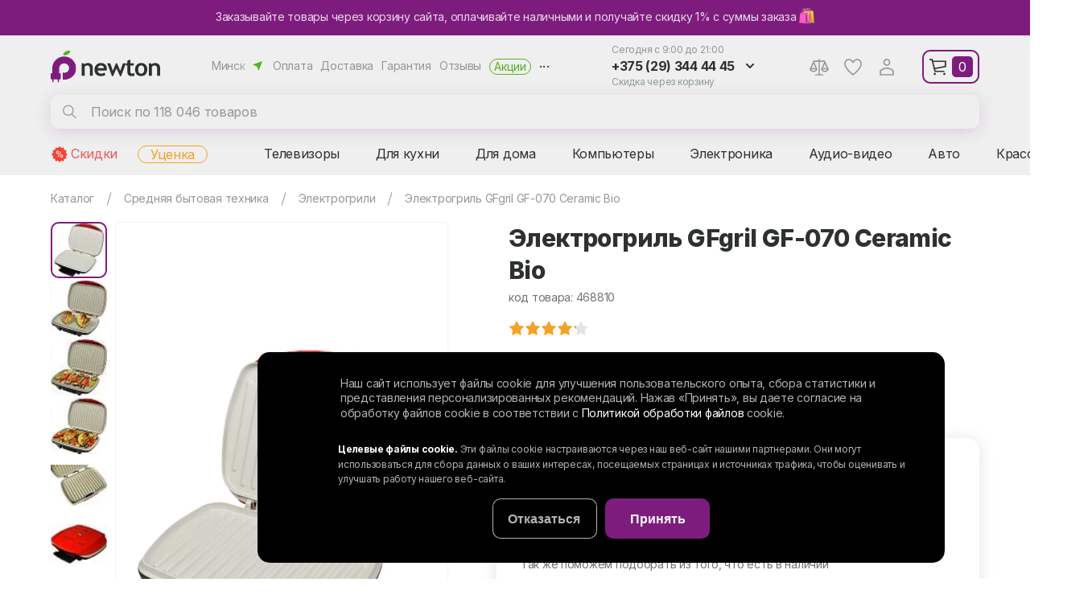

--- FILE ---
content_type: text/html; charset=UTF-8
request_url: https://newton.by/elektrogrili/gfgril_gf_070_ceramic_bio/
body_size: 32780
content:
<html>
<head>
<link href="https://fonts.googleapis.com/css2?family=Inter:wght@400;600;700;800&display=swap&subset=cyrillic" rel="preload" as="style">
<link href="https://fonts.googleapis.com/css2?family=Baloo+Thambi+2:wght@600;700;800&display=swap" rel="preload" as="style">
<link href="/bitrix/js/ui/design-tokens/dist/ui.design-tokens.min.css?175936466522911" rel="preload" as="style">
<link href="/bitrix/js/ui/fonts/opensans/ui.font.opensans.min.css?16666919972320" rel="preload" as="style">
<link href="/bitrix/js/main/popup/dist/main.popup.bundle.min.css?169688373426598" rel="preload" as="style">
<link href="/bitrix/cache/css/s1/newton/page_3092df9217676409af23c672cbc39492/page_3092df9217676409af23c672cbc39492_v1.css?176726151159570" rel="preload" as="style">
<link href="/bitrix/cache/css/s1/newton/template_47212b77bb538fe81764a2f3fd575231/template_47212b77bb538fe81764a2f3fd575231_v1.css?17603495477408" rel="preload" as="style">
<link href="/local/templates/newton/css/page.css?v=1.69" rel="preload" as="style">
<link href="/local/templates/newton/css/template_styles.min.css?v2.13" rel="preload" as="style">
<link href="/local/templates/newton/css/m/template_styles.min.css?v1.5" rel="preload" as="style">
<link href="/bitrix/js/main/core/core.min.js?1759364657223197" rel="preload" as="script">
<link href="/bitrix/cache/js/s1/newton/kernel_main/kernel_main_v1.js?1760349566155753" rel="preload" as="script">
<link href="/bitrix/js/delight.webpconverter/delight.webp.js?15821180482265" rel="preload" as="script">
<link href="/bitrix/js/ui/dexie/dist/dexie3.bundle.min.js?175936465088274" rel="preload" as="script">
<link href="/bitrix/js/main/core/core_ls.min.js?15820662587365" rel="preload" as="script">
<link href="/bitrix/js/main/core/core_frame_cache.min.js?175936465611210" rel="preload" as="script">
<link href="/bitrix/js/main/jquery/jquery-2.2.4.min.js?166669196785578" rel="preload" as="script">
<link href="/bitrix/js/main/popup/dist/main.popup.bundle.min.js?175936465665824" rel="preload" as="script">
<link href="/bitrix/cache/js/s1/newton/template_a250e432fd12574e070bd6c435cfbd9e/template_a250e432fd12574e070bd6c435cfbd9e_v1.js?1763043628190420" rel="preload" as="script">
<link href="/bitrix/cache/js/s1/newton/page_66893184bdb570362923bb703ecca24d/page_66893184bdb570362923bb703ecca24d_v1.js?176726525720674" rel="preload" as="script">
<link href="//web.webpushs.com/js/push/2e9007cac553c0c9dea83c6c7d712b63_1.js" rel="preload" as="script">
    <script data-skip-moving="true">window.cookiesAccepted=document.cookie.indexOf("BITRIX_SM_COOKIE_APPLY=Y")>=0;</script>
    <meta property="og:title" content="Электрогриль GFgril GF-070 Ceramic Bio"><meta property="og:type" content="website"><meta property="og:image" content="/upload/iblock/2fd/2fd7b9861672c2b495ac89fd9b6ad697.jpg"><meta property="og:url" content="/elektrogrili/gfgril_gf_070_ceramic_bio/"><meta property="og:description" content="Купить Электрогриль gfgril gf-070 ceramic bio  в Минске в интернет-магазине бытовой техники NEWTON.BY. ✅ Низкие цены на Электрогриль gfgril gf-070 ceramic bio.  ✅ Возможна рассрочка! 🎁 Акции и скидки! 🚚 Доставка по регионам Беларуси. ✅ Фото и отзывы. ➤➤➤ Звоните прямо сейчас: ☎ +375 (29) 344-44-45, +375 (29) 274-44-45.">    <meta http-equiv="X-UA-Compatible" content="IE=edge">
    <meta name="viewport" content="width=device-width, height=device-height, initial-scale=1.0, user-scalable=1, minimum-scale=1.0, maximum-scale=2.0">
    <meta name="format-detection" content="telephone=no" />
        <link href="https://fonts.googleapis.com/css2?family=Inter:wght@400;600;700;800&display=swap&subset=cyrillic" rel="stylesheet">
    <link href="https://fonts.googleapis.com/css2?family=Baloo+Thambi+2:wght@600;700;800&display=swap" rel="stylesheet">

    <!-- Google Tag Manager -->
    <script data-skip-moving="true">
        (function(w,d,s,l,i){w[l]=w[l]||[];w[l].push({'gtm.start':
        new Date().getTime(),event:'gtm.js'});var f=d.getElementsByTagName(s)[0],
        j=d.createElement(s),dl=l!='dataLayer'?'&l='+l:'';j.async=true;j.dataset.src=
        'https://www.googletagmanager.com/gtm.js?id='+i+dl;f.parentNode.insertBefore(j,f);
        })(window,document,'script','dataLayer','GTM-PHGCJFX');
    </script>
    <!-- End Google Tag Manager -->

    <!-- Top.Mail.Ru counter -->
        <script data-skip-moving="true" type="text/javascript">
            var _tmr = window._tmr || (window._tmr = []);
            _tmr.push({id: "3321130", type: "pageView", start: (new Date()).getTime(), pid: "USER_ID"});
            (function (d, w, id) {
                if (d.getElementById(id)) return;
                var ts = d.createElement("script"); ts.type = "text/javascript"; ts.async = true; ts.id = id;
                ts.src = "https://top-fwz1.mail.ru/js/code.js";
                var f = function () {var s = d.getElementsByTagName("script")[0]; s.parentNode.insertBefore(ts, s);};
                if (w.opera == "[object Opera]") { d.addEventListener("DOMContentLoaded", f, false); } else { f(); }
            })(document, window, "tmr-code");
        </script>
    <noscript><div><img src="https://top-fwz1.mail.ru/counter?id=3321130;js=na" style="position:absolute;left:-9999px;" alt="Top.Mail.Ru" /></div></noscript>
    <!-- /Top.Mail.Ru counter -->
        <link rel="preconnect" href="https://api.searchbooster.net" crossorigin />
    <link rel="preconnect" href="https://cdn2.searchbooster.net" crossorigin />
    <link rel="preconnect" href="https://api4.searchbooster.io" crossorigin />
    <link rel="preconnect" href="https://cdn.searchbooster.io" crossorigin />
    <script data-skip-moving="true">
        if (!new URLSearchParams(location.search).has('searchid')) {
            var sbRegionId = '';
            var sbUserId = '';
            var sbSegmentId = '';
            var sbScript = document.createElement('script');
            sbScript.src = 'https://cdn2.searchbooster.net/scripts/widget/91f0e803-d85b-4877-a808-fe0b1cf41ba7/main.js';
            sbScript.setAttribute("data-sb-init-script", 1);
            sbScript.async = true;
            document.head.appendChild(sbScript);
        }
    </script>
    <meta http-equiv="Content-Type" content="text/html; charset=UTF-8" />
<meta name="keywords" content="Электрогриль GFgril GF-070 Ceramic Bio" />
<meta name="description" content="Купить Электрогриль gfgril gf-070 ceramic bio  в Минске в интернет-магазине бытовой техники NEWTON.BY. ✅ Низкие цены на Электрогриль gfgril gf-070 ceramic bio.  ✅ Возможна рассрочка! 🎁 Акции и скидки! 🚚 Доставка по регионам Беларуси. ✅ Фото и отзывы. ➤➤➤ Звоните прямо сейчас: ☎ +375 (29) 344-44-45, +375 (29) 274-44-45." />
<script type="text/javascript" data-skip-moving="true">(function(w, d, n) {var cl = "bx-core";var ht = d.documentElement;var htc = ht ? ht.className : undefined;if (htc === undefined || htc.indexOf(cl) !== -1){return;}var ua = n.userAgent;if (/(iPad;)|(iPhone;)/i.test(ua)){cl += " bx-ios";}else if (/Windows/i.test(ua)){cl += ' bx-win';}else if (/Macintosh/i.test(ua)){cl += " bx-mac";}else if (/Linux/i.test(ua) && !/Android/i.test(ua)){cl += " bx-linux";}else if (/Android/i.test(ua)){cl += " bx-android";}cl += (/(ipad|iphone|android|mobile|touch)/i.test(ua) ? " bx-touch" : " bx-no-touch");cl += w.devicePixelRatio && w.devicePixelRatio >= 2? " bx-retina": " bx-no-retina";var ieVersion = -1;if (/AppleWebKit/.test(ua)){cl += " bx-chrome";}else if (/Opera/.test(ua)){cl += " bx-opera";}else if (/Firefox/.test(ua)){cl += " bx-firefox";}ht.className = htc ? htc + " " + cl : cl;})(window, document, navigator);</script>


<link href="/bitrix/js/ui/design-tokens/dist/ui.design-tokens.min.css?175936466522911" type="text/css"  rel="stylesheet" />
<link href="/bitrix/js/ui/fonts/opensans/ui.font.opensans.min.css?16666919972320" type="text/css"  rel="stylesheet" />
<link href="/bitrix/js/main/popup/dist/main.popup.bundle.min.css?169688373426598" type="text/css"  rel="stylesheet" />
<link href="/bitrix/cache/css/s1/newton/page_3092df9217676409af23c672cbc39492/page_3092df9217676409af23c672cbc39492_v1.css?176726151159570" type="text/css"  rel="stylesheet" />
<link href="/bitrix/cache/css/s1/newton/template_47212b77bb538fe81764a2f3fd575231/template_47212b77bb538fe81764a2f3fd575231_v1.css?17603495477408" type="text/css"  data-template-style="true" rel="stylesheet" />







<meta name="delight_webpconverter_attr" content="data-src|src">
<link rel="stylesheet" type="text/css" href="/local/templates/newton/css/page.css?v=1.69" charset="UTF8">
<link rel="stylesheet" type="text/css" href="/local/templates/newton/css/template_styles.min.css?v2.13" charset="UTF8">
<link rel="stylesheet" type="text/css" href="/local/templates/newton/css/m/template_styles.min.css?v1.5" charset="UTF8">
<link rel="icon" href="/favicon.ico?1" type="image/x-icon" />
<link rel="shortcut icon" href="/favicon.ico?3" type="image/x-icon" />
<link rel="apple-touch-icon" href="/apple-touch-icon.png" />
<link rel="apple-touch-icon" sizes="57x57" href="/apple-touch-icon-57x57.png?1" />
<link rel="apple-touch-icon" sizes="72x72" href="/apple-touch-icon-72x72.png?1" />
<link rel="apple-touch-icon" sizes="76x76" href="/apple-touch-icon-76x76.png?1" />
<link rel="apple-touch-icon" sizes="114x114" href="/apple-touch-icon-114x114.png?1" />
<link rel="apple-touch-icon" sizes="120x120" href="/apple-touch-icon-120x120.png?1" />
<link rel="apple-touch-icon" sizes="144x144" href="/apple-touch-icon-144x144.png?1" />
<link rel="apple-touch-icon" sizes="152x152" href="/apple-touch-icon-152x152.png?1" />
<link rel="apple-touch-icon" sizes="180x180" href="/apple-touch-icon-180x180.png?1" />
   <script charset="UTF-8" src="//web.webpushs.com/js/push/2e9007cac553c0c9dea83c6c7d712b63_1.js" data-skip-moving="true" async></script>
 <title>Электрогриль GFgril GF-070 Ceramic Bio купить в Минске - цены в интернет-магазине NEWTON.BY, отзывы</title>
</head>
<body>
    <div class="top-baner">
    <a href="/about/diskont/">
    <i>Заказывайте товары через корзину сайта, оплачивайте наличными и получайте скидку 1% с суммы заказа <img style="height:20px;vertical-align: bottom;" src="/local/img/buy.svg"></i>    <i>Получайте скидку 1% с суммы заказа 🛍</i></a>


    </div>
<header>
    <div class="hfr">
	
	
        <div class="logo">
            <a href="/"><img alt="Интернет-магазин Newton.by" src="/local/img/logo/logo.svg" title="Интернет-магазин Newton.by"></a>        </div>
        <div class="menu">
            <span class="sel-city">Минск</span>
            <a href="/about/payment/">Оплата</a><a href="/about/delivery/">Доставка</a><a href="/about/guaranty/">Гарантия</a><a href="/about/otzyvy/">Отзывы</a><a href="/action/">Акции</a>            <i>...</i>
            <div class="slide"><a href="/contacts/">Контакты</a><a href="/about/samovyvoz/">Самовывоз</a><a href="/about/diskont/">Получить скидку</a><a href="/about/online_zakaz/">Онлайн-заказ</a><a href="/about/khalva/">Халва</a><a href="/about/karta-pokupok/">Карта покупок</a><a href="/about/credit/">Кредит</a><a href="/service/">Сервисные центры</a><a href="/about/ustanovka-i-podklyuchenie-tekhniki/">Установка техники</a><a href="/news/">Новости</a><a href="/about/">О магазине</a><a href="/personal/cookies-settings/">Настройки cookie</a><a href="/personal/cookies/">Обработка файлов cookie</a><a href="/personal/soglashenie/">Обработка персональных данных</a></div>
        </div>
            <div id="search" class="bx-searchtitle">
        <form action="/catalog/">
            <input type="hidden" name="searchid" value="2147784">
            <input type="hidden" name="web" value="0">
            <input type="hidden" id="yst" name="text" value="">
            <input id="title-search-input" type="text" name="q" placeholder="Поиск по 118 046 товаров" autocomplete="off" value=""/>
            <i class="close"></i>
            <button type="submit" name="s">Найти</button>
        </form>
    </div>
        <div class="cont">
            <div class="wh">Сегодня с 9:00 до 21:00</div>
            <div class="ph">
              <i>+375 (29) 344 44 45</i>
                <div class="slide">
                    <b>Прием заказов:</b>
					<span>9:00 - 21:00 (вс - до 20:00)</span>
<a class="a1" href="tel:+375293444445">+375 (29) 344 44 45</a>
                    <a class="mts" href="tel:+375292744445">+375 (29) 274 44 45</a>
                    <button class="btn" data-form="call">Заказать звонок</button>
                </div>
            </div>
            <div class="wh">Скидка через корзину</div>
        </div>
        <div class="phm"></div>
        <div class="hi">
            <a class="cmp" href="/compare/">Сравнение</a>
            <div class="slide"></div>
            <a class="like" href="/favorite/">Избранное</a>
            <!--'start_frame_cache_iIjGFB'--><a class="login" href="/auth/?backurl=/elektrogrili/gfgril_gf_070_ceramic_bio/">Аккаунт</a><!--'end_frame_cache_iIjGFB'-->        </div>
        <div id="basket"><i>0</i><div class="slide"></div></div>
        <i class="burger"></i>
    </div>
    <nav class="hsr">
        <div class="hcm">
                <a href="/spec/">Скидки</a>
    <a href="/utsenyennye-tovary/">Уценка</a>
<span dt="0">Телевизоры</span><span dt="37">Для кухни</span><span dt="100">Для дома</span><span dt="181">Компьютеры</span><span dt="234">Электроника</span><span dt="280">Аудио-видео</span><span dt="303">Авто</span><span dt="341">Красота, спорт</span><span dt="389">Детям</span><span dt="420">Инструмент</span><span dt="470">Сад, дача</span>        </div>
    </nav>
    <div class="hpm">
            </div>
</header>
<main>
            <div class="page">
                             <nav><div class="nav" itemprop="http://schema.org/breadcrumb" itemscope itemtype="http://schema.org/BreadcrumbList">
			<div class="nai" id="bb0" itemprop="itemListElement" itemscope itemtype="http://schema.org/ListItem">			
				<a href="/catalog/" title="Каталог" itemprop="item">
					<span itemprop="name">Каталог</span>
				</a>
				<meta itemprop="position" content="1" />
				<i></i></div>
			<div class="nai" id="bb1" itemprop="itemListElement" itemscope itemtype="http://schema.org/ListItem">			
				<a href="/catalog/srednyaya_bytovaya_tekhnika/" title="Средняя бытовая техника" itemprop="item">
					<span itemprop="name">Средняя бытовая техника</span>
				</a>
				<meta itemprop="position" content="2" />
				<i></i><div class="ddb"><a href="/catalog/avtoelektronika/">Автоэлектроника</a><a href="/catalog/audiotekhnika/">Аудиотехника</a><a href="/catalog/video/">Видеотехника</a><a href="/catalog/dlya_ofisa/">Для офиса</a><a href="/catalog/igrovye_pristavki/">Игровая зона</a><a href="/catalog/instrument/">Инструмент</a><a href="/catalog/klimat/">Климатическая техника</a><a href="/catalog/kompyuternaya_tekhnika/">Компьютерная техника</a><a href="/catalog/krasota_i_sport/">Красота и спорт</a><a href="/catalog/krupnaya_bytovaya_tekhnika/">Крупная бытовая техника</a><a href="/catalog/mebel/">Мебель</a><a href="/catalog/melkaya_bytovaya_tekhnika/">Мелкая бытовая техника</a><a href="/catalog/oborudovanie_dlya_avto/">Оборудование для авто</a><a href="/catalog/obustroystvo_uchastka/">Обустройство участка</a><a href="/catalog/pechat_i_dizayn/">Оргтехника</a><a href="/catalog/periferiya_aksessuary/">Периферийные устройства, аксессуары</a><a href="/catalog/portativnye_ustroystva/">Портативные устройства</a><a href="/catalog/posuda/">Посуда</a><a href="/catalog/sadovaya_tekhnika/">Садовая техника</a><a href="/catalog/sadovoe_oborudovanie/">Садовое оборудование</a><a href="/catalog/santekhnika/">Сантехника</a><a href="/catalog/setevoe_oborudovanie_/">Сетевое оборудование </a><a href="/catalog/televizory/">Телевидение</a><a href="/catalog/tekhnika_dlya_doma/">Техника для дома</a><a href="/catalog/detyam/">Товары для детей</a><a href="/catalog/otdykh/">Товары для отдыха</a><a href="/catalog/foto_video/">Фото-видео</a></div></div>
			<div class="nai" id="bb2" itemprop="itemListElement" itemscope itemtype="http://schema.org/ListItem">			
				<a href="/elektrogrili/" title="Электрогрили" itemprop="item">
					<span itemprop="name">Электрогрили</span>
				</a>
				<meta itemprop="position" content="3" />
				<i></i><div class="ddb"><a href="/aksessuary_dlya_kukhonnoy_tekhniki/">Аксессуары для кухонной техники</a><a href="/aerogrili/">Аэрогрили и аэрофритюрницы</a><a href="/bytovaya_khimiya/">Бытовая химия</a><a href="/vinnye_shkafy/">Винные шкафы</a><a href="/kofe/">Кофе</a><a href="/kofevarki-i-kofemashiny/">Кофеварки, кофемашины</a><a href="/kofemolki/">Кофемолки, ростеры для кофе</a><a href="/kuhonnye-kombajny/">Кухонные комбайны</a><a href="/lomterezki/">Ломтерезки</a><a href="/mini_pechi_rostery/">Мини-печи (ростеры)</a><a href="/multivarki/">Мультиварки</a><a href="/myasorubki/">Мясорубки</a><a href="/nastolnye_plity/">Настольные плиты</a><a href="/sokovyzhimalki/">Соковыжималки</a><a href="/frityurnitsy/">Фритюрницы</a><a href="/parovarki/">Электрические пароварки</a></div></div>           
			<div class="nai" id="bb3" itemprop="itemListElement" itemscope itemtype="http://schema.org/ListItem">			                       
                <a href="/elektrogrili/gfgril_gf_070_ceramic_bio/#content" itemprop="item">
                    <span itemprop="name">Электрогриль GFgril GF-070 Ceramic Bio</span>
                </a>
                <meta itemprop="position" content="4" /></div></div></nav>                                                                            <div itemscope itemtype="http://schema.org/Product">
    <div class="cid-b" id="bx_117848907_857893">
        <div class="cid-bi">
            <div class="h2" >Электрогриль GFgril GF-070 Ceramic Bio</div>
            <div class="cod">код товара: 468810</div>
            <div class="labels">
                            </div>
            
                        <div class="preview">

                
                                        <div class="sm-img cur"
                         data-bgr-webp="/upload/resize_cache/iblock/2fd/56_56_1/2fd7b9861672c2b495ac89fd9b6ad697.jpg" style="background-image:url(/upload/delight.webpconverter/upload/resize_cache/iblock/2fd/56_56_1/2fd7b9861672c2b495ac89fd9b6ad697.jpg.webp?1754932875996); background-size: contain;"
                         data-big="/upload/resize_cache/iblock/2fd/1005_920_16c292005ec91514f5757ea1480bc3f98/2fd7b9861672c2b495ac89fd9b6ad697.jpg" rel="/upload/resize_cache/iblock/2fd/650_650_16c292005ec91514f5757ea1480bc3f98/2fd7b9861672c2b495ac89fd9b6ad697.jpg"><a href="/upload/resize_cache/iblock/2fd/1005_920_16c292005ec91514f5757ea1480bc3f98/2fd7b9861672c2b495ac89fd9b6ad697.jpg" data-thumbnail="/upload/resize_cache/iblock/2fd/56_56_1/2fd7b9861672c2b495ac89fd9b6ad697.jpg" rel="gal"></a>
                        <meta itemprop="image" content="/upload/resize_cache/iblock/2fd/650_650_16c292005ec91514f5757ea1480bc3f98/2fd7b9861672c2b495ac89fd9b6ad697.jpg">
                    </div>
                                                                                                        
                                        <div class="sm-img"
                         data-bgr-webp="/upload/resize_cache/iblock/030/56_56_1/0302dfd6e658475c303f5bb558f25e71.jpg" style="background-image:url(/upload/delight.webpconverter/upload/resize_cache/iblock/030/56_56_1/0302dfd6e658475c303f5bb558f25e71.jpg.webp?17549328751386); background-size: contain;"
                         data-big="/upload/resize_cache/iblock/030/1033_920_16c292005ec91514f5757ea1480bc3f98/0302dfd6e658475c303f5bb558f25e71.jpg" rel="/upload/resize_cache/iblock/030/650_650_16c292005ec91514f5757ea1480bc3f98/0302dfd6e658475c303f5bb558f25e71.jpg"><a href="/upload/resize_cache/iblock/030/1033_920_16c292005ec91514f5757ea1480bc3f98/0302dfd6e658475c303f5bb558f25e71.jpg" data-thumbnail="/upload/resize_cache/iblock/030/56_56_1/0302dfd6e658475c303f5bb558f25e71.jpg" rel="gal"></a>
                        <meta itemprop="image" content="/upload/resize_cache/iblock/030/650_650_16c292005ec91514f5757ea1480bc3f98/0302dfd6e658475c303f5bb558f25e71.jpg">
                    </div>
                                    
                                        <div class="sm-img"
                         data-bgr-webp="/upload/resize_cache/iblock/014/56_56_1/014aa3726b99a188182823e6e5884760.jpg" style="background-image:url(/upload/delight.webpconverter/upload/resize_cache/iblock/014/56_56_1/014aa3726b99a188182823e6e5884760.jpg.webp?17549328751320); background-size: contain;"
                         data-big="/upload/resize_cache/iblock/014/1017_920_16c292005ec91514f5757ea1480bc3f98/014aa3726b99a188182823e6e5884760.jpg" rel="/upload/resize_cache/iblock/014/650_650_16c292005ec91514f5757ea1480bc3f98/014aa3726b99a188182823e6e5884760.jpg"><a href="/upload/resize_cache/iblock/014/1017_920_16c292005ec91514f5757ea1480bc3f98/014aa3726b99a188182823e6e5884760.jpg" data-thumbnail="/upload/resize_cache/iblock/014/56_56_1/014aa3726b99a188182823e6e5884760.jpg" rel="gal"></a>
                        <meta itemprop="image" content="/upload/resize_cache/iblock/014/650_650_16c292005ec91514f5757ea1480bc3f98/014aa3726b99a188182823e6e5884760.jpg">
                    </div>
                                    
                                        <div class="sm-img"
                         data-bgr-webp="/upload/resize_cache/iblock/6fa/56_56_1/6fa236d2f774cb8f2bd4cbe4ff068c02.jpg" style="background-image:url(/upload/delight.webpconverter/upload/resize_cache/iblock/6fa/56_56_1/6fa236d2f774cb8f2bd4cbe4ff068c02.jpg.webp?17549328751528); background-size: contain;"
                         data-big="/upload/resize_cache/iblock/6fa/1056_920_16c292005ec91514f5757ea1480bc3f98/6fa236d2f774cb8f2bd4cbe4ff068c02.jpg" rel="/upload/resize_cache/iblock/6fa/650_650_16c292005ec91514f5757ea1480bc3f98/6fa236d2f774cb8f2bd4cbe4ff068c02.jpg"><a href="/upload/resize_cache/iblock/6fa/1056_920_16c292005ec91514f5757ea1480bc3f98/6fa236d2f774cb8f2bd4cbe4ff068c02.jpg" data-thumbnail="/upload/resize_cache/iblock/6fa/56_56_1/6fa236d2f774cb8f2bd4cbe4ff068c02.jpg" rel="gal"></a>
                        <meta itemprop="image" content="/upload/resize_cache/iblock/6fa/650_650_16c292005ec91514f5757ea1480bc3f98/6fa236d2f774cb8f2bd4cbe4ff068c02.jpg">
                    </div>
                                    
                                        <div class="sm-img"
                         data-bgr-webp="/upload/resize_cache/iblock/6c6/56_56_1/6c66b76674430ffd77854dc8d081ecb6.jpg" style="background-image:url(/upload/delight.webpconverter/upload/resize_cache/iblock/6c6/56_56_1/6c66b76674430ffd77854dc8d081ecb6.jpg.webp?17549328751036); background-size: contain;"
                         data-big="/upload/resize_cache/iblock/6c6/765_556_16c292005ec91514f5757ea1480bc3f98/6c66b76674430ffd77854dc8d081ecb6.jpg" rel="/upload/resize_cache/iblock/6c6/650_556_16c292005ec91514f5757ea1480bc3f98/6c66b76674430ffd77854dc8d081ecb6.jpg"><a href="/upload/resize_cache/iblock/6c6/765_556_16c292005ec91514f5757ea1480bc3f98/6c66b76674430ffd77854dc8d081ecb6.jpg" data-thumbnail="/upload/resize_cache/iblock/6c6/56_56_1/6c66b76674430ffd77854dc8d081ecb6.jpg" rel="gal"></a>
                        <meta itemprop="image" content="/upload/resize_cache/iblock/6c6/650_556_16c292005ec91514f5757ea1480bc3f98/6c66b76674430ffd77854dc8d081ecb6.jpg">
                    </div>
                                    
                                        <div class="sm-img"
                         data-bgr-webp="/upload/resize_cache/iblock/1c8/56_56_1/1c884428fecc224069542965ca4f2ac2.jpg" style="background-image:url(/upload/delight.webpconverter/upload/resize_cache/iblock/1c8/56_56_1/1c884428fecc224069542965ca4f2ac2.jpg.webp?1754932875994); background-size: contain;"
                         data-big="/upload/resize_cache/iblock/1c8/730_510_16c292005ec91514f5757ea1480bc3f98/1c884428fecc224069542965ca4f2ac2.jpg" rel="/upload/resize_cache/iblock/1c8/650_510_16c292005ec91514f5757ea1480bc3f98/1c884428fecc224069542965ca4f2ac2.jpg"><a href="/upload/resize_cache/iblock/1c8/730_510_16c292005ec91514f5757ea1480bc3f98/1c884428fecc224069542965ca4f2ac2.jpg" data-thumbnail="/upload/resize_cache/iblock/1c8/56_56_1/1c884428fecc224069542965ca4f2ac2.jpg" rel="gal"></a>
                        <meta itemprop="image" content="/upload/resize_cache/iblock/1c8/650_510_16c292005ec91514f5757ea1480bc3f98/1c884428fecc224069542965ca4f2ac2.jpg">
                    </div>
                                    
                                        <div class="sm-img"
                         data-bgr-webp="/upload/resize_cache/iblock/63c/56_56_1/63c0b0185f4f64c2b439d63a6698481d.jpg" style="background-image:url(/upload/delight.webpconverter/upload/resize_cache/iblock/63c/56_56_1/63c0b0185f4f64c2b439d63a6698481d.jpg.webp?1754932875848); background-size: contain;"
                         data-big="/upload/resize_cache/iblock/63c/1046_623_16c292005ec91514f5757ea1480bc3f98/63c0b0185f4f64c2b439d63a6698481d.jpg" rel="/upload/resize_cache/iblock/63c/650_623_16c292005ec91514f5757ea1480bc3f98/63c0b0185f4f64c2b439d63a6698481d.jpg"><a href="/upload/resize_cache/iblock/63c/1046_623_16c292005ec91514f5757ea1480bc3f98/63c0b0185f4f64c2b439d63a6698481d.jpg" data-thumbnail="/upload/resize_cache/iblock/63c/56_56_1/63c0b0185f4f64c2b439d63a6698481d.jpg" rel="gal"></a>
                        <meta itemprop="image" content="/upload/resize_cache/iblock/63c/650_623_16c292005ec91514f5757ea1480bc3f98/63c0b0185f4f64c2b439d63a6698481d.jpg">
                    </div>
                                    
                                        <div class="sm-img"
                         data-bgr-webp="/upload/resize_cache/iblock/8f7/56_56_1/8f7e603088cc7cb155cc0aea2ba65a40.jpg" style="background-image:url(/upload/delight.webpconverter/upload/resize_cache/iblock/8f7/56_56_1/8f7e603088cc7cb155cc0aea2ba65a40.jpg.webp?1754932875852); background-size: contain;"
                         data-big="/upload/resize_cache/iblock/8f7/472_920_16c292005ec91514f5757ea1480bc3f98/8f7e603088cc7cb155cc0aea2ba65a40.jpg" rel="/upload/resize_cache/iblock/8f7/472_650_16c292005ec91514f5757ea1480bc3f98/8f7e603088cc7cb155cc0aea2ba65a40.jpg"><a href="/upload/resize_cache/iblock/8f7/472_920_16c292005ec91514f5757ea1480bc3f98/8f7e603088cc7cb155cc0aea2ba65a40.jpg" data-thumbnail="/upload/resize_cache/iblock/8f7/56_56_1/8f7e603088cc7cb155cc0aea2ba65a40.jpg" rel="gal"></a>
                        <meta itemprop="image" content="/upload/resize_cache/iblock/8f7/472_650_16c292005ec91514f5757ea1480bc3f98/8f7e603088cc7cb155cc0aea2ba65a40.jpg">
                    </div>
                                    
                                        <div class="sm-img"
                         data-bgr-webp="/upload/resize_cache/iblock/c1a/56_56_1/c1a7d2a787cf835b18897c6dd7482829.jpg" style="background-image:url(/upload/delight.webpconverter/upload/resize_cache/iblock/c1a/56_56_1/c1a7d2a787cf835b18897c6dd7482829.jpg.webp?1754932875864); background-size: contain;"
                         data-big="/upload/resize_cache/iblock/c1a/1137_572_16c292005ec91514f5757ea1480bc3f98/c1a7d2a787cf835b18897c6dd7482829.jpg" rel="/upload/resize_cache/iblock/c1a/650_572_16c292005ec91514f5757ea1480bc3f98/c1a7d2a787cf835b18897c6dd7482829.jpg"><a href="/upload/resize_cache/iblock/c1a/1137_572_16c292005ec91514f5757ea1480bc3f98/c1a7d2a787cf835b18897c6dd7482829.jpg" data-thumbnail="/upload/resize_cache/iblock/c1a/56_56_1/c1a7d2a787cf835b18897c6dd7482829.jpg" rel="gal"></a>
                        <meta itemprop="image" content="/upload/resize_cache/iblock/c1a/650_572_16c292005ec91514f5757ea1480bc3f98/c1a7d2a787cf835b18897c6dd7482829.jpg">
                    </div>
                                    
                                        <div class="sm-img"
                         data-bgr-webp="/upload/resize_cache/iblock/773/56_56_1/773c5d2aaf0281754100b30e130bc2e3.jpg" style="background-image:url(/upload/delight.webpconverter/upload/resize_cache/iblock/773/56_56_1/773c5d2aaf0281754100b30e130bc2e3.jpg.webp?17549328751748); background-size: contain;"
                         data-big="/upload/resize_cache/iblock/773/1199_920_16c292005ec91514f5757ea1480bc3f98/773c5d2aaf0281754100b30e130bc2e3.jpg" rel="/upload/resize_cache/iblock/773/650_650_16c292005ec91514f5757ea1480bc3f98/773c5d2aaf0281754100b30e130bc2e3.jpg"><a href="/upload/resize_cache/iblock/773/1199_920_16c292005ec91514f5757ea1480bc3f98/773c5d2aaf0281754100b30e130bc2e3.jpg" data-thumbnail="/upload/resize_cache/iblock/773/56_56_1/773c5d2aaf0281754100b30e130bc2e3.jpg" rel="gal"></a>
                        <meta itemprop="image" content="/upload/resize_cache/iblock/773/650_650_16c292005ec91514f5757ea1480bc3f98/773c5d2aaf0281754100b30e130bc2e3.jpg">
                    </div>
                                    
                                        <div class="sm-img"
                         data-bgr-webp="/upload/resize_cache/iblock/51a/56_56_1/51a0215e18808645c7ff4b2f5c6e2d53.jpg" style="background-image:url(/upload/delight.webpconverter/upload/resize_cache/iblock/51a/56_56_1/51a0215e18808645c7ff4b2f5c6e2d53.jpg.webp?17549328751570); background-size: contain;"
                         data-big="/upload/resize_cache/iblock/51a/1199_920_16c292005ec91514f5757ea1480bc3f98/51a0215e18808645c7ff4b2f5c6e2d53.jpg" rel="/upload/resize_cache/iblock/51a/650_650_16c292005ec91514f5757ea1480bc3f98/51a0215e18808645c7ff4b2f5c6e2d53.jpg"><a href="/upload/resize_cache/iblock/51a/1199_920_16c292005ec91514f5757ea1480bc3f98/51a0215e18808645c7ff4b2f5c6e2d53.jpg" data-thumbnail="/upload/resize_cache/iblock/51a/56_56_1/51a0215e18808645c7ff4b2f5c6e2d53.jpg" rel="gal"></a>
                        <meta itemprop="image" content="/upload/resize_cache/iblock/51a/650_650_16c292005ec91514f5757ea1480bc3f98/51a0215e18808645c7ff4b2f5c6e2d53.jpg">
                    </div>
                                    
                                        <div class="sm-img"
                         data-bgr-webp="/upload/resize_cache/iblock/b75/56_56_1/b7507b3c69ae8022d1f534920c797ae2.jpg" style="background-image:url(/upload/delight.webpconverter/upload/resize_cache/iblock/b75/56_56_1/b7507b3c69ae8022d1f534920c797ae2.jpg.webp?17549328751594); background-size: contain;"
                         data-big="/upload/resize_cache/iblock/b75/1007_920_16c292005ec91514f5757ea1480bc3f98/b7507b3c69ae8022d1f534920c797ae2.jpg" rel="/upload/resize_cache/iblock/b75/650_650_16c292005ec91514f5757ea1480bc3f98/b7507b3c69ae8022d1f534920c797ae2.jpg"><a href="/upload/resize_cache/iblock/b75/1007_920_16c292005ec91514f5757ea1480bc3f98/b7507b3c69ae8022d1f534920c797ae2.jpg" data-thumbnail="/upload/resize_cache/iblock/b75/56_56_1/b7507b3c69ae8022d1f534920c797ae2.jpg" rel="gal"></a>
                        <meta itemprop="image" content="/upload/resize_cache/iblock/b75/650_650_16c292005ec91514f5757ea1480bc3f98/b7507b3c69ae8022d1f534920c797ae2.jpg">
                    </div>
                                                                </div>
                        <div class="big-img" data-show="N">
                <img src="/upload/delight.webpconverter/upload/resize_cache/iblock/2fd/650_650_16c292005ec91514f5757ea1480bc3f98/2fd7b9861672c2b495ac89fd9b6ad697.jpg.webp?175493287020452" data-webp-src="/upload/resize_cache/iblock/2fd/650_650_16c292005ec91514f5757ea1480bc3f98/2fd7b9861672c2b495ac89fd9b6ad697.jpg" alt="Электрогриль GFgril GF-070 Ceramic Bio" title="Электрогриль GFgril GF-070 Ceramic Bio">
                            </div>
        </div>

        
        <div class="cid-br" data-id="857893">
            <h1 itemprop="name">Электрогриль GFgril GF-070 Ceramic Bio</h1>
            <meta itemprop="sku" content="468810">
            <div class="cod">код товара: 468810</div>
                            <div class="catalog_item_rating" itemprop="aggregateRating" itemscope="" itemtype="http://schema.org/AggregateRating">
                    <div class="stars">
                        <div class="star" style="width: 84%;"></div>
                    </div>
                                        <meta itemprop="ratingValue" content="4.2">
                    <meta itemprop="worstRating" content="1">
                    <meta itemprop="bestRating" content="5">
                                            <meta itemprop="ratingCount" content="1">
                        <meta itemprop="reviewCount" content="1">
                                    </div>
                        <div class="actions">
                <i class="like" data-like="857893"></i>
                <div class="cmp" data-cmp="857893">Сравнить</div>
                <div class="btn shr" data-id="468810" data-form="share">Поделиться</div>

                <a itemprop="brand" itemtype="https://schema.org/Brand" itemscope target="_blank"
                   href="/brands/gfgril/"
                   class="brand-img"

                    >
                    GFGRIL                    <meta itemprop="name" content="GFGRIL"/></a>

            </div>
            <div class="descr" itemprop="description">2000 Вт, закрытый, двухсторонний (гриль-пресс)</div>
            
                        <div class="buy" itemprop="offers" itemscope itemtype="http://schema.org/Offer">
                                <link itemprop="availability" href="http://schema.org/OutOfStock" >
                                    <div class="not av">
                        Нет на складе
                        <div class="btn violet get-av" data-form="request" data-id="857893">Узнать о поступлении</div>
                        <span>Заполните форму и мы сообщим сразу как товар поступит на склад.<br/>Так же поможем подобрать из того, что есть в наличии</span>
                    </div>
                                                <div class="ac__block">
                    <div class="ac__title">Доставка, оплата, гарантия</div>
                    <div class="info ac__content">
                        <div>
                                                            <a href="/about/delivery/" target="_blank" title="Подробнее об условиях доставки">Доставка</a>
                                <i class="delivery-price">От 10 бел. руб</i> — <i class="sel-city">Минск</i>
                                <span class="delivery-note">Ежедневно</span>
                                                                                        <a href="/about/samovyvoz/" target="_blank" title="Как добраться">Самовывоз</a>
                                <i>Бесплатно</i><br/>из <i class="sel-pvz" onclick="location.href = '/about/samovyvoz/'">4 пунктов выдачи</i> в Минске
                                                                                </div>
                        <div>
                            <a href="/about/guaranty/" target="_blank" title="Подробнее о гарантии">Гарантия</a>
                            <i>12 месяцев</i>
                            <span></span>
                                                        <a href="/about/payment/" target="_blank" title="Подробнее об условиях оплаты">Оплата</a>
                            <i>Наличными<!--, банковской картой--></i>
                                                    </div>
                    </div>
                </div>
            </div>
                                </div>
    </div>
                                <div class="vpb">
        <span class="h2">С этим товаром покупают</span>
        <div class="vpr owl-carousel">
            
                                        <div class="catalog_item">
                                                <a id="" href="/prinadlezhnosti_dlya_barbekyu_griley_mangalov/newtonby_nb_grilltongs_chernye/"
                           class="catalog_item_images"
                           data-bgr-webp="/upload/resize_cache/iblock/777/132_132_1/yssgfl89w6k8tn7naijvpqkyls03o1pd.jpg" style="background-image: url(/upload/delight.webpconverter/upload/resize_cache/iblock/777/132_132_1/yssgfl89w6k8tn7naijvpqkyls03o1pd.jpg.webp?17483171951738)"
                           title="Щипцы для гриля NewtonBY NB-GrillTongs (черные)">
                        </a>
                        <div class="catalog_item_price">
                                                            <div class="price">
                                                                        12                                    <i>00 </i>                                </div>
                                                                                                                                        </div>
                                                <div class="catalog_item_title"><a href="/prinadlezhnosti_dlya_barbekyu_griley_mangalov/newtonby_nb_grilltongs_chernye/"
                                                           title="Щипцы для гриля NewtonBY NB-GrillTongs (черные)">Щипцы для гриля NewtonBY NB-GrillTongs (черные)</a>
                        </div>
                                            </div>
                    
                                        <div class="catalog_item">
                                                <a id="" href="/aksessuary_dlya_kukhonnoy_tekhniki/delonghi_dlsk155/"
                           class="catalog_item_images"
                           data-bgr-webp="/upload/resize_cache/iblock/2f2/132_132_1/snpm7nbq34pq0mj6iq83re3t46kpqrmb.jpg" style="background-image: url(/upload/delight.webpconverter/upload/resize_cache/iblock/2f2/132_132_1/snpm7nbq34pq0mj6iq83re3t46kpqrmb.jpg.webp?17483172533638)"
                           title="Сменная панель DeLonghi DLSK155">
                        </a>
                        <div class="catalog_item_price">
                                                            <div class="price">
                                                                        327                                    <i>69 </i>                                </div>
                                                                                                                                        </div>
                                                <div class="catalog_item_title"><a href="/aksessuary_dlya_kukhonnoy_tekhniki/delonghi_dlsk155/"
                                                           title="Сменная панель DeLonghi DLSK155">Сменная панель DeLonghi DLSK155</a>
                        </div>
                                            </div>
                    
                                        <div class="catalog_item">
                                                <a id="" href="/aksessuary_dlya_kukhonnoy_tekhniki/tefal_optigrill_xa730810/"
                           class="catalog_item_images"
                           data-bgr-webp="/upload/resize_cache/iblock/71e/132_132_1/etw4z1ymuupvtbf5vl4975zfphartu6k.jpg" style="background-image: url(/upload/delight.webpconverter/upload/resize_cache/iblock/71e/132_132_1/etw4z1ymuupvtbf5vl4975zfphartu6k.jpg.webp?17483172534054)"
                           title="Сменная панель Tefal Optigrill XA730810">
                        </a>
                        <div class="catalog_item_price">
                                                            <div class="price">
                                                                        334                                    <i>62 </i>                                </div>
                                                                                                                                        </div>
                                                <div class="catalog_item_title"><a href="/aksessuary_dlya_kukhonnoy_tekhniki/tefal_optigrill_xa730810/"
                                                           title="Сменная панель Tefal Optigrill XA730810">Сменная панель Tefal Optigrill XA730810</a>
                        </div>
                                            </div>
                                    
                                        <div class="catalog_item">
                                                <a id="" href="/aksessuary_dlya_kukhonnoy_tekhniki/tefal_optigrillplus_xa724810/"
                           class="catalog_item_images"
                           data-bgr-webp="/upload/resize_cache/iblock/875/132_132_1/giske55kaghwl1itkyimqtdfne1rpl7i.jpg" style="background-image: url(/upload/delight.webpconverter/upload/resize_cache/iblock/875/132_132_1/giske55kaghwl1itkyimqtdfne1rpl7i.jpg.webp?17483172533764)"
                           title="Сменная панель Tefal Optigrill+ XA724810">
                        </a>
                        <div class="catalog_item_price">
                                                            <div class="price">
                                                                        464                                    <i>31 </i>                                </div>
                                                                                                                                        </div>
                                                <div class="catalog_item_title"><a href="/aksessuary_dlya_kukhonnoy_tekhniki/tefal_optigrillplus_xa724810/"
                                                           title="Сменная панель Tefal Optigrill+ XA724810">Сменная панель Tefal Optigrill+ XA724810</a>
                        </div>
                                            </div>
                    
                                        <div class="catalog_item">
                                                <a id="" href="/aksessuary_dlya_kukhonnoy_tekhniki/tefal_xa725870/"
                           class="catalog_item_images"
                           data-bgr-webp="/upload/resize_cache/iblock/340/132_132_1/34052ff4d0cfe841a50248a50fae133e.jpg" style="background-image: url(/upload/delight.webpconverter/upload/resize_cache/iblock/340/132_132_1/34052ff4d0cfe841a50248a50fae133e.jpg.webp?17483172531842)"
                           title="Форма для выпечки Tefal XA725870">
                        </a>
                        <div class="catalog_item_price">
                                                            <div class="price">
                                                                        276                                    <i>21 </i>                                </div>
                                                                                                                                        </div>
                                                <div class="catalog_item_title"><a href="/aksessuary_dlya_kukhonnoy_tekhniki/tefal_xa725870/"
                                                           title="Форма для выпечки Tefal XA725870">Форма для выпечки Tefal XA725870</a>
                        </div>
                                            </div>
                                            </div>
    </div>
            <!--'start_frame_cache_qZxzwl'--><div class="banner owl-carousel">
            <div class="banner-item">
                                            <a href="https://newton.by/news/skidka_7_na_lyubimye_brendy_ukazhite_promokod_i_pokupayte_s_vygodoy/" target="_blank"><img class="nlz" src="/upload/delight.webpconverter/upload/uf/2a1/4ml1wnna20f6hywt07lb38cjehd6sd1y.jpg.webp?175005651029812" data-webp-src="/upload/uf/2a1/4ml1wnna20f6hywt07lb38cjehd6sd1y.jpg"></a>
                    </div>
            <div class="banner-item">
                                            <a href="/about/diskont/" target="_blank"><img class="nlz" src="/upload/delight.webpconverter/upload/uf/321/kh1p7ti31mrds7cmgug9geebc0a3q6yq.png.webp?174903151324744" data-webp-src="/upload/uf/321/kh1p7ti31mrds7cmgug9geebc0a3q6yq.png"></a>
                    </div>
            <div class="banner-item">
                                            <a href="https://newton.by/catalog/?searchid=2147784&web=0&text=%D0%AF%D0%BD%D0%B4%D0%B5%D0%BA%D1%81+%D0%9B%D0%B0%D0%B9%D1%82+2&q=%D0%AF%D0%BD%D0%B4%D0%B5%D0%BA%D1%81+%D0%9B%D0%B0%D0%B9%D1%82+2&s=" target="_blank"><img class="nlz" src="/upload/uf/ce2/eso05egs81v18erby49mevo8ct4l7nhq.gif"></a>
                    </div>
            <div class="banner-item">
                                            <a href="https://newton.by/news/novaya_usluga_newton_by_khranenie_tovara_na_sklade_pervye_30_dney_besplatno/" target="_blank"><img class="nlz" src="/upload/delight.webpconverter/upload/uf/c91/sxwuquboz169yzdyd3gn4lgf868uh4pk.png.webp?175984468320250" data-webp-src="/upload/uf/c91/sxwuquboz169yzdyd3gn4lgf868uh4pk.png"></a>
                    </div>
    </div>
<!--'end_frame_cache_qZxzwl'-->
            <div class="fw">
        <div class="tabs" id="tabs">
            <span class="active" data-toggle="description">Характеристики</span>                                    <a href="#reviews" data-toggle="reviews">Отзывы </a>        </div>
    </div>
    <div id="description" class="tab-content active">
        <div class="noselect">
                            <div class="cid-desc news-detail emp">
                                    </div>
                        <div class="h2">Характеристики</div>
            <table class="pdl">
                <tr class="pdr">
                    <td>Раздел</td>
                    <td><a target="_blank" href="/elektrogrili/">Электрогрили</a></td>
                </tr>
                <tr class="pdr">
                    <td>Производитель</td>
                    <td><a target="_blank" href="/brands/gfgril/">GFGRIL</a></td>
                </tr>
                                    
                                                                                                                                                                                                                                                                                                                                                                                                                                                                                                                                                                                                                                                                                                    
        <tr>
            <td class="h3">Основные</td>
        </tr>
    
            
                <tr class="pdr">
            <td>Размещение
                            </td>
            <td>
                настольный</td>
        </tr>
            
                <tr class="pdr">
            <td>Тип
                            </td>
            <td>
                закрытый</td>
        </tr>
            
                <tr class="pdr">
            <td>Конструкция
                            </td>
            <td>
                двухсторонний (гриль-пресс)</td>
        </tr>
            
                <tr class="pdr">
            <td>Мощность
                            </td>
            <td>
                2000 Вт</td>
        </tr>
            
                <tr class="pdr">
            <td>Цвет
                            </td>
            <td>
                красный</td>
        </tr>
            
                
                
                
                
        
        <tr>
            <td class="h3">Конструкция</td>
        </tr>
    
            
                <tr class="pdr">
            <td>Противни для раклета
                            </td>
            <td>
                нет</td>
        </tr>
            
                <tr class="pdr">
            <td>Материал рабочей поверхности
                            </td>
            <td>
                керамика</td>
        </tr>
            
                <tr class="pdr">
            <td>Съемная рабочая поверхность
                            </td>
            <td>
                нет</td>
        </tr>
            
                <tr class="pdr">
            <td>Рабочая поверхность
                            </td>
            <td>
                рифленая плита</td>
        </tr>
            
                <tr class="pdr">
            <td>Съемный поддон для жира
                            </td>
            <td>
                есть</td>
        </tr>
            
                
                
        
        <tr>
            <td class="h3">Размеры и вес</td>
        </tr>
    
            
                
                
                <tr class="pdr">
            <td>Вес
                            </td>
            <td>
                2700 г</td>
        </tr>
            
                
                
                
        
        <tr>
            <td class="h3">Функциональные особенности</td>
        </tr>
    
            
                
                <tr class="pdr">
            <td>Регулировка температуры
                                    <i class="fph" id="item_title_hint_13459"></i>
                                                </td>
            <td>
                нет </td>
        </tr>
            
                <tr class="pdr">
            <td>Таймер
                            </td>
            <td>
                нет</td>
        </tr>
            
        

                                                </table>
            <div class="show__more btn gray">Все характеристики</div>
            <div class="catalog__note">
                <noindex>
                    Информация о товаре получена из открытых источников, в том числе с официальных сайтов производителей и из каталогов. Цвет товара на сайте может несколько отличаться от реального из-за используемых настроек монитора и искажений в процессе фотографии. Производители оставляют за собой право изменять внешний вид, характеристики и комплектацию товара, предварительно не уведомляя продавцов и потребителей. Просим вас отнестись с пониманием к данному факту и заранее приносим извинения за возможные неточности в описании и фотографиях товара.
<br><br>
Поскольку мы не можем гарантировать 100%-ную точность и полноту описаний товаров, во время заказа, ОБЯЗАТЕЛЬНО уточняйте у менеджера магазина важные для вас параметры.
                </noindex>
            </div>
        </div>
        <div>
            <div class="h2">Инструкции</div>
                            <span class="note">Мы не успели опубликовать инструкцию на сайте, но можем отправить ее на почту. Просто нажмите на кнопку ниже.</span>
                <span class="btn gray manual__subscribe" data-id="857893" data-form="manual">Запросить инструкцию</span>
                                                <div class="note">
                                <p><a target="_blank" href="/brands/gfgril/">Производитель GFGRIL</a>: Нингбо Биыи Электрик Аплайнс Цо. ЛТД. Нет.88 дорога ЮЖАОЙИАНГ, район Чэндун развития, ЮЯО, Чжэцзян, Китай, П. С: 315400</p>
                <p><a target="_blank" href="/service/?city=0&brand=gfgril">Сервисный центр</a>: г. Минск, пр. Независимости, 185, +375 (29) 348-15-16</p>                <p>Импортер в РБ: ООО "НТТ Импорт", 223060, Минская обл., Минский р-н, Новодворский с/с, д.40/2, офис 86, район д. Большое Стиклево</p>            </div>
            <div class="h2">Полезная информация</div><div class="col"><a href="/news/kak_pochistit_elektrogril_9_sovetov_po_ukhodu_za_elektrogrilem/" target="_blank">Как почистить электрогриль? 9 советов по уходу за электрогрилем</a><a href="/news/chto_mozhno_prigotovit_na_elektrogrile_vot_prostye_retsepty/" target="_blank">Что можно приготовить на электрогриле? Вот простые рецепты</a></div>        </div>
    </div>
            <div id="reviews" class="tab-content">
                <div>
            <div class="add-review">
                Уже приобрели данный товар?
                <span>Поделитесь своим мнением. Это поможет другим посетителям сделать свой выбор.</span>
                <span class="btn green" data-form="review" data-id="857893">Оставить отзыв</span>
            </div>
        </div>
    </div>
</div>
    <div class="spec">
                    <div class="h2">Похожие товары</div>
                        <div class="owl-carousel owc">
                                <div class="catalog_item">
                        <div class="labels">
                                                            <i data-bgr-webp="/upload/resize_cache/uf/8d4/45_45_1/0bhsm7xc0t1l1wsgn9n5i4mbgmvndfu6.png" style="background-image:url('/upload/delight.webpconverter/upload/resize_cache/uf/8d4/45_45_1/0bhsm7xc0t1l1wsgn9n5i4mbgmvndfu6.png.webp?17006590921244')" title="Супер цена"></i>
                                                    </div>
                        <i class="like" data-like="2356144"></i>
                        <i class="cmp" data-cmp="2356144"></i>
                                                <i class="basket" data-basket="2356144"></i>
                                                <a id="bx_581145214_2356144_pict" href="/elektrogrili/adler_ad_6610/"
                           class="catalog_item_images"
                           data-bgr-webp="/upload/resize_cache/iblock/4b8/200_200_1/32m9h92argc1z4pzghxlge2gf2flcr85.jpg" style="background-image: url(/upload/delight.webpconverter/upload/resize_cache/iblock/4b8/200_200_1/32m9h92argc1z4pzghxlge2gf2flcr85.jpg.webp?17631651136618)"
                           title="Электрогриль Adler AD 6610">
                        </a>
                        <div class="catalog_item_price">
                                                            <div class="price">
                                                                        404                                    <i>91 </i>                                </div>
                                                                                        <div class="price old">
                                    441,04                                 </div>
                                                                                </div>
                                                <div class="catalog_item_title"><a href="/elektrogrili/adler_ad_6610/"
                                                           title="Электрогриль Adler AD 6610">Электрогриль Adler AD 6610</a>
                        </div>
                        <div class="catalog_item_description">3000 Вт, закрытый, контактный односторонний</div>
                    </div>
                                        <div class="catalog_item">
                        <div class="labels">
                                                            <i data-bgr-webp="/upload/resize_cache/uf/8d4/45_45_1/0bhsm7xc0t1l1wsgn9n5i4mbgmvndfu6.png" style="background-image:url('/upload/delight.webpconverter/upload/resize_cache/uf/8d4/45_45_1/0bhsm7xc0t1l1wsgn9n5i4mbgmvndfu6.png.webp?17006590921244')" title="Супер цена"></i>
                                                    </div>
                        <i class="like" data-like="2356143"></i>
                        <i class="cmp" data-cmp="2356143"></i>
                                                <i class="basket" data-basket="2356143"></i>
                                                <a id="bx_581145214_2356143_pict" href="/elektrogrili/adler_ad_6613/"
                           class="catalog_item_images"
                           data-bgr-webp="/upload/resize_cache/iblock/efc/200_200_1/2iduga6lpr7xtl5c4e0vb80nhjqhsxmf.jpg" style="background-image: url(/upload/delight.webpconverter/upload/resize_cache/iblock/efc/200_200_1/2iduga6lpr7xtl5c4e0vb80nhjqhsxmf.jpg.webp?17631651132892)"
                           title="Электрогриль Adler AD 6613">
                        </a>
                        <div class="catalog_item_price">
                                                            <div class="price">
                                                                        374                                    <i>22 </i>                                </div>
                                                                                        <div class="price old">
                                    417,21                                 </div>
                                                                                </div>
                                                <div class="catalog_item_title"><a href="/elektrogrili/adler_ad_6613/"
                                                           title="Электрогриль Adler AD 6613">Электрогриль Adler AD 6613</a>
                        </div>
                        <div class="catalog_item_description">3000 Вт, открытый (барбекю), контактный односторонний,  рабочая поверхность 365x240 мм</div>
                    </div>
                                        <div class="catalog_item">
                        <div class="labels">
                                                            <i data-bgr-webp="/upload/resize_cache/uf/8d4/45_45_1/0bhsm7xc0t1l1wsgn9n5i4mbgmvndfu6.png" style="background-image:url('/upload/delight.webpconverter/upload/resize_cache/uf/8d4/45_45_1/0bhsm7xc0t1l1wsgn9n5i4mbgmvndfu6.png.webp?17006590921244')" title="Супер цена"></i>
                                                    </div>
                        <i class="like" data-like="2356142"></i>
                        <i class="cmp" data-cmp="2356142"></i>
                                                <i class="basket" data-basket="2356142"></i>
                                                <a id="bx_581145214_2356142_pict" href="/elektrogrili/adler_ad_6614/"
                           class="catalog_item_images"
                           data-bgr-webp="/upload/resize_cache/iblock/809/200_200_1/el4v0ry9efj43ltlpr6qcndjnh5yqhkv.jpg" style="background-image: url(/upload/delight.webpconverter/upload/resize_cache/iblock/809/200_200_1/el4v0ry9efj43ltlpr6qcndjnh5yqhkv.jpg.webp?17631650213198)"
                           title="Электрогриль Adler AD 6614">
                        </a>
                        <div class="catalog_item_price">
                                                            <div class="price">
                                                                        401                                    <i>94 </i>                                </div>
                                                                                                            </div>
                                                <div class="catalog_item_title"><a href="/elektrogrili/adler_ad_6614/"
                                                           title="Электрогриль Adler AD 6614">Электрогриль Adler AD 6614</a>
                        </div>
                        <div class="catalog_item_description">3000 Вт, открытый (барбекю), контактный односторонний, габариты 330x330 мм,  рабочая поверхность 365x240 мм</div>
                    </div>
                                        <div class="catalog_item">
                        <div class="labels">
                                                            <i data-bgr-webp="/upload/resize_cache/uf/8d4/45_45_1/0bhsm7xc0t1l1wsgn9n5i4mbgmvndfu6.png" style="background-image:url('/upload/delight.webpconverter/upload/resize_cache/uf/8d4/45_45_1/0bhsm7xc0t1l1wsgn9n5i4mbgmvndfu6.png.webp?17006590921244')" title="Супер цена"></i>
                                                    </div>
                        <i class="like" data-like="2356140"></i>
                        <i class="cmp" data-cmp="2356140"></i>
                                                <i class="basket" data-basket="2356140"></i>
                                                <a id="bx_581145214_2356140_pict" href="/elektrogrili/adler_ad_6616/"
                           class="catalog_item_images"
                           data-bgr-webp="/upload/resize_cache/iblock/1b3/200_200_1/g3az55j3eyrh5fsdfie1sdlicldw7wf4.jpg" style="background-image: url(/upload/delight.webpconverter/upload/resize_cache/iblock/1b3/200_200_1/g3az55j3eyrh5fsdfie1sdlicldw7wf4.jpg.webp?176316500911744)"
                           title="Раклетница Adler AD 6616">
                        </a>
                        <div class="catalog_item_price">
                                                            <div class="price">
                                                                        391                                    <i>05 </i>                                </div>
                                                                                        <div class="price old">
                                    434,23                                 </div>
                                                                                </div>
                                                <div class="catalog_item_title"><a href="/elektrogrili/adler_ad_6616/"
                                                           title="Раклетница Adler AD 6616">Раклетница Adler AD 6616</a>
                        </div>
                        <div class="catalog_item_description">1400 Вт, раклетница, контактный односторонний, габариты 248x440 мм,  рабочая поверхность 420x230 мм</div>
                    </div>
                                        <div class="catalog_item">
                        <div class="labels">
                                                            <i data-bgr-webp="/upload/resize_cache/uf/8d4/45_45_1/0bhsm7xc0t1l1wsgn9n5i4mbgmvndfu6.png" style="background-image:url('/upload/delight.webpconverter/upload/resize_cache/uf/8d4/45_45_1/0bhsm7xc0t1l1wsgn9n5i4mbgmvndfu6.png.webp?17006590921244')" title="Супер цена"></i>
                                                    </div>
                        <i class="like" data-like="1982857"></i>
                        <i class="cmp" data-cmp="1982857"></i>
                                                <i class="basket" data-basket="1982857"></i>
                                                <a id="bx_581145214_1982857_pict" href="/elektrogrili/aeno_eg1/"
                           class="catalog_item_images"
                           data-bgr-webp="/upload/resize_cache/iblock/cad/200_200_1/cad5a51b06a42a9db4f061c5d0ea06ad.jpg" style="background-image: url(/upload/delight.webpconverter/upload/resize_cache/iblock/cad/200_200_1/cad5a51b06a42a9db4f061c5d0ea06ad.jpg.webp?17483172532462)"
                           title="Электрогриль AENO EG1">
                        </a>
                        <div class="catalog_item_price">
                                                            <div class="price">
                                                                        575                                    <i>19 </i>                                </div>
                                                                                        <div class="price old">
                                    643,73                                 </div>
                                                                                </div>
                                                <div class="catalog_item_title"><a href="/elektrogrili/aeno_eg1/"
                                                           title="Электрогриль AENO EG1">Электрогриль AENO EG1</a>
                        </div>
                        <div class="catalog_item_description">2000 Вт, универсальный, двухсторонний (гриль-пресс), габариты 338x355 мм,  рабочая поверхность 320x220 мм</div>
                    </div>
                                        <div class="catalog_item">
                        <div class="labels">
                                                            <i data-bgr-webp="/upload/resize_cache/uf/8d4/45_45_1/0bhsm7xc0t1l1wsgn9n5i4mbgmvndfu6.png" style="background-image:url('/upload/delight.webpconverter/upload/resize_cache/uf/8d4/45_45_1/0bhsm7xc0t1l1wsgn9n5i4mbgmvndfu6.png.webp?17006590921244')" title="Супер цена"></i>
                                                    </div>
                        <i class="like" data-like="1967138"></i>
                        <i class="cmp" data-cmp="1967138"></i>
                                                <i class="basket" data-basket="1967138"></i>
                                                <a id="bx_581145214_1967138_pict" href="/elektrogrili/aeno_eg2/"
                           class="catalog_item_images"
                           data-bgr-webp="/upload/resize_cache/iblock/bc4/200_200_1/bc4e5605d7e535f0949b5d5e36792214.jpg" style="background-image: url(/upload/delight.webpconverter/upload/resize_cache/iblock/bc4/200_200_1/bc4e5605d7e535f0949b5d5e36792214.jpg.webp?17483172531814)"
                           title="Электрогриль AENO EG2">
                        </a>
                        <div class="catalog_item_price">
                                                            <div class="price">
                                                                        413                                    <i>82 </i>                                </div>
                                                                                        <div class="price old">
                                    455,95                                 </div>
                                                                                </div>
                                                <div class="catalog_item_title"><a href="/elektrogrili/aeno_eg2/"
                                                           title="Электрогриль AENO EG2">Электрогриль AENO EG2</a>
                        </div>
                        <div class="catalog_item_description">2000 Вт, универсальный, двухсторонний (гриль-пресс), габариты 327x345 мм,  рабочая поверхность 290x234 мм</div>
                    </div>
                                        <div class="catalog_item">
                        <div class="labels">
                                                    </div>
                        <i class="like" data-like="2086792"></i>
                        <i class="cmp" data-cmp="2086792"></i>
                                                <i class="basket" data-basket="2086792"></i>
                                                <a id="bx_581145214_2086792_pict" href="/elektrogrili/aeno_eg3/"
                           class="catalog_item_images"
                           data-bgr-webp="/upload/resize_cache/iblock/90e/200_200_1/80fe2w77c6mqyhk5op7p5f4v41b3u6pa.jpg" style="background-image: url(/upload/delight.webpconverter/upload/resize_cache/iblock/90e/200_200_1/80fe2w77c6mqyhk5op7p5f4v41b3u6pa.jpg.webp?17483172534026)"
                           title="Электрогриль AENO EG3">
                        </a>
                        <div class="catalog_item_price">
                                                            <div class="price">
                                                                        344                                    <i>25 </i>                                </div>
                                                                                        <div class="price old">
                                    403,90                                 </div>
                                                                                </div>
                                                <div class="catalog_item_title"><a href="/elektrogrili/aeno_eg3/"
                                                           title="Электрогриль AENO EG3">Электрогриль AENO EG3</a>
                        </div>
                        <div class="catalog_item_description">2000 Вт, универсальный, двухсторонний (гриль-пресс), габариты 335x351 мм,  рабочая поверхность 292x230 мм</div>
                    </div>
                                        <div class="catalog_item">
                        <div class="labels">
                                                            <i data-bgr-webp="/upload/resize_cache/uf/8d4/45_45_1/0bhsm7xc0t1l1wsgn9n5i4mbgmvndfu6.png" style="background-image:url('/upload/delight.webpconverter/upload/resize_cache/uf/8d4/45_45_1/0bhsm7xc0t1l1wsgn9n5i4mbgmvndfu6.png.webp?17006590921244')" title="Супер цена"></i>
                                                    </div>
                        <i class="like" data-like="1837279"></i>
                        <i class="cmp" data-cmp="1837279"></i>
                                                <i class="basket" data-basket="1837279"></i>
                                                <a id="bx_581145214_1837279_pict" href="/elektrogrili/aresa_ar_1001/"
                           class="catalog_item_images"
                           data-bgr-webp="/upload/resize_cache/iblock/113/200_200_1/113ac85c614a4fe6bed9a0af75c32579.jpg" style="background-image: url(/upload/delight.webpconverter/upload/resize_cache/iblock/113/200_200_1/113ac85c614a4fe6bed9a0af75c32579.jpg.webp?17483172533820)"
                           title="Электрогриль Aresa AR-1001">
                        </a>
                        <div class="catalog_item_price">
                                                            <div class="price">
                                                                        174                                    <i>37 </i>                                </div>
                                                                                                            </div>
                                                <div class="catalog_item_title"><a href="/elektrogrili/aresa_ar_1001/"
                                                           title="Электрогриль Aresa AR-1001">Электрогриль Aresa AR-1001</a>
                        </div>
                        <div class="catalog_item_description">2150 Вт, закрытый, двухсторонний (гриль-пресс),  рабочая поверхность 297x235 мм</div>
                    </div>
                                        <div class="catalog_item">
                        <div class="labels">
                                                            <i data-bgr-webp="/upload/resize_cache/uf/8d4/45_45_1/0bhsm7xc0t1l1wsgn9n5i4mbgmvndfu6.png" style="background-image:url('/upload/delight.webpconverter/upload/resize_cache/uf/8d4/45_45_1/0bhsm7xc0t1l1wsgn9n5i4mbgmvndfu6.png.webp?17006590921244')" title="Супер цена"></i>
                                                    </div>
                        <i class="like" data-like="1957419"></i>
                        <i class="cmp" data-cmp="1957419"></i>
                                                <i class="basket" data-basket="1957419"></i>
                                                <a id="bx_581145214_1957419_pict" href="/elektrogrili/ariete_1918_grill_taste/"
                           class="catalog_item_images"
                           data-bgr-webp="/upload/resize_cache/iblock/2e3/200_200_1/2e397bbd997e3ca52e7599c3b3c30ec6.jpg" style="background-image: url(/upload/delight.webpconverter/upload/resize_cache/iblock/2e3/200_200_1/2e397bbd997e3ca52e7599c3b3c30ec6.jpg.webp?17483172536590)"
                           title="Электрогриль Ariete 1918 Grill & Taste">
                        </a>
                        <div class="catalog_item_price">
                                                            <div class="price">
                                                                        456                                    <i>85 </i>                                </div>
                                                                                                            </div>
                                                <div class="catalog_item_title"><a href="/elektrogrili/ariete_1918_grill_taste/"
                                                           title="Электрогриль Ariete 1918 Grill & Taste">Электрогриль Ariete 1918 Grill & Taste</a>
                        </div>
                        <div class="catalog_item_description">2000 Вт, универсальный, двухсторонний (гриль-пресс),  рабочая поверхность 290x230 мм</div>
                    </div>
                                        <div class="catalog_item">
                        <div class="labels">
                                                            <i data-bgr-webp="/upload/resize_cache/uf/8d4/45_45_1/0bhsm7xc0t1l1wsgn9n5i4mbgmvndfu6.png" style="background-image:url('/upload/delight.webpconverter/upload/resize_cache/uf/8d4/45_45_1/0bhsm7xc0t1l1wsgn9n5i4mbgmvndfu6.png.webp?17006590921244')" title="Супер цена"></i>
                                                    </div>
                        <i class="like" data-like="2184609"></i>
                        <i class="cmp" data-cmp="2184609"></i>
                                                <i class="basket" data-basket="2184609"></i>
                                                <a id="bx_581145214_2184609_pict" href="/elektrogrili/ariete_1934/"
                           class="catalog_item_images"
                           data-bgr-webp="/upload/resize_cache/iblock/e19/200_200_1/c65mpwcvsk727o7gj57asktzsvw7vg14.jpg" style="background-image: url(/upload/delight.webpconverter/upload/resize_cache/iblock/e19/200_200_1/c65mpwcvsk727o7gj57asktzsvw7vg14.jpg.webp?17483172543962)"
                           title="Электрогриль Ariete 1934">
                        </a>
                        <div class="catalog_item_price">
                                                            <div class="price">
                                                                        469                                    <i>26 </i>                                </div>
                                                                                                            </div>
                                                <div class="catalog_item_title"><a href="/elektrogrili/ariete_1934/"
                                                           title="Электрогриль Ariete 1934">Электрогриль Ariete 1934</a>
                        </div>
                        <div class="catalog_item_description">2000 Вт, универсальный, двухсторонний (гриль-пресс), габариты 350x325 мм</div>
                    </div>
                                        <div class="catalog_item">
                        <div class="labels">
                                                            <i data-bgr-webp="/upload/resize_cache/uf/8d4/45_45_1/0bhsm7xc0t1l1wsgn9n5i4mbgmvndfu6.png" style="background-image:url('/upload/delight.webpconverter/upload/resize_cache/uf/8d4/45_45_1/0bhsm7xc0t1l1wsgn9n5i4mbgmvndfu6.png.webp?17006590921244')" title="Супер цена"></i>
                                                    </div>
                        <i class="like" data-like="2178787"></i>
                        <i class="cmp" data-cmp="2178787"></i>
                                                <i class="basket" data-basket="2178787"></i>
                                                <a id="bx_581145214_2178787_pict" href="/elektrogrili/ariete_205_00_partytime/"
                           class="catalog_item_images"
                           data-bgr-webp="/upload/resize_cache/iblock/2c3/200_200_1/bedljqcg33vfzhaad18dcm6pcqimn36x.jpg" style="background-image: url(/upload/delight.webpconverter/upload/resize_cache/iblock/2c3/200_200_1/bedljqcg33vfzhaad18dcm6pcqimn36x.jpg.webp?17483172546602)"
                           title="Электрогриль Ariete 205/00 Partytime">
                        </a>
                        <div class="catalog_item_price">
                                                            <div class="price">
                                                                        396                                    <i>00 </i>                                </div>
                                                                                                            </div>
                                                <div class="catalog_item_title"><a href="/elektrogrili/ariete_205_00_partytime/"
                                                           title="Электрогриль Ariete 205/00 Partytime">Электрогриль Ariete 205/00 Partytime</a>
                        </div>
                        <div class="catalog_item_description">1200 Вт, закрытый, двухсторонний (гриль-пресс), габариты 235x300 мм</div>
                    </div>
                                        <div class="catalog_item">
                        <div class="labels">
                                                            <i data-bgr-webp="/upload/resize_cache/uf/8d4/45_45_1/0bhsm7xc0t1l1wsgn9n5i4mbgmvndfu6.png" style="background-image:url('/upload/delight.webpconverter/upload/resize_cache/uf/8d4/45_45_1/0bhsm7xc0t1l1wsgn9n5i4mbgmvndfu6.png.webp?17006590921244')" title="Супер цена"></i>
                                                    </div>
                        <i class="like" data-like="2178788"></i>
                        <i class="cmp" data-cmp="2178788"></i>
                                                <i class="basket" data-basket="2178788"></i>
                                                <a id="bx_581145214_2178788_pict" href="/elektrogrili/ariete_205_01_partytime/"
                           class="catalog_item_images"
                           data-bgr-webp="/upload/resize_cache/iblock/1ab/200_200_1/s0166xz2j047cfqq83zw75ue5k979ssy.jpg" style="background-image: url(/upload/delight.webpconverter/upload/resize_cache/iblock/1ab/200_200_1/s0166xz2j047cfqq83zw75ue5k979ssy.jpg.webp?17483172546628)"
                           title="Электрогриль Ariete 205/01 Partytime">
                        </a>
                        <div class="catalog_item_price">
                                                            <div class="price">
                                                                        382                                    <i>14 </i>                                </div>
                                                                                                            </div>
                                                <div class="catalog_item_title"><a href="/elektrogrili/ariete_205_01_partytime/"
                                                           title="Электрогриль Ariete 205/01 Partytime">Электрогриль Ariete 205/01 Partytime</a>
                        </div>
                        <div class="catalog_item_description">1200 Вт, закрытый, двухсторонний (гриль-пресс), габариты 235x300 мм</div>
                    </div>
                                        <div class="catalog_item">
                        <div class="labels">
                                                            <i data-bgr-webp="/upload/resize_cache/uf/8d4/45_45_1/0bhsm7xc0t1l1wsgn9n5i4mbgmvndfu6.png" style="background-image:url('/upload/delight.webpconverter/upload/resize_cache/uf/8d4/45_45_1/0bhsm7xc0t1l1wsgn9n5i4mbgmvndfu6.png.webp?17006590921244')" title="Супер цена"></i>
                                                    </div>
                        <i class="like" data-like="891426"></i>
                        <i class="cmp" data-cmp="891426"></i>
                                                <i class="basket" data-basket="891426"></i>
                                                <a id="bx_581145214_891426_pict" href="/elektrogrili/ariete_multi_grill_3_in_1/"
                           class="catalog_item_images"
                           data-bgr-webp="/upload/resize_cache/iblock/263/200_200_1/263715c33cb8c2b06f40d5b4cdaa48e3.jpg" style="background-image: url(/upload/delight.webpconverter/upload/resize_cache/iblock/263/200_200_1/263715c33cb8c2b06f40d5b4cdaa48e3.jpg.webp?17483800533162)"
                           title="Электрогриль Ariete Multi Grill 3 in 1">
                        </a>
                        <div class="catalog_item_price">
                                                            <div class="price">
                                                                        468                                    <i>27 </i>                                </div>
                                                                                        <div class="price old">
                                    527,33                                 </div>
                                                                                </div>
                                                <div class="catalog_item_title"><a href="/elektrogrili/ariete_multi_grill_3_in_1/"
                                                           title="Электрогриль Ariete Multi Grill 3 in 1">Электрогриль Ariete Multi Grill 3 in 1</a>
                        </div>
                        <div class="catalog_item_description">2400 Вт, универсальный, двухсторонний (гриль-пресс), габариты 430x300 мм,  рабочая поверхность 600x250 мм</div>
                    </div>
                                        <div class="catalog_item">
                        <div class="labels">
                                                            <i data-bgr-webp="/upload/resize_cache/uf/8d4/45_45_1/0bhsm7xc0t1l1wsgn9n5i4mbgmvndfu6.png" style="background-image:url('/upload/delight.webpconverter/upload/resize_cache/uf/8d4/45_45_1/0bhsm7xc0t1l1wsgn9n5i4mbgmvndfu6.png.webp?17006590921244')" title="Супер цена"></i>
                                                    </div>
                        <i class="like" data-like="141091"></i>
                        <i class="cmp" data-cmp="141091"></i>
                                                <i class="basket" data-basket="141091"></i>
                                                <a id="bx_581145214_141091_pict" href="/elektrogrili/ariete_toast_grill_slim_1911/"
                           class="catalog_item_images"
                           data-bgr-webp="/upload/resize_cache/iblock/844/200_200_1/8445906898eeedde94f6bf10816902fe.jpg" style="background-image: url(/upload/delight.webpconverter/upload/resize_cache/iblock/844/200_200_1/8445906898eeedde94f6bf10816902fe.jpg.webp?17483172544806)"
                           title="Электрогриль Ariete Toast & Grill Slim (1911)">
                        </a>
                        <div class="catalog_item_price">
                                                            <div class="price">
                                                                        111                                    <i>92 </i>                                </div>
                                                                                                            </div>
                                                <div class="catalog_item_title"><a href="/elektrogrili/ariete_toast_grill_slim_1911/"
                                                           title="Электрогриль Ariete Toast & Grill Slim (1911)">Электрогриль Ariete Toast & Grill Slim (1911)</a>
                        </div>
                        <div class="catalog_item_description">1000 Вт, закрытый, двухсторонний (гриль-пресс)</div>
                    </div>
                                        <div class="catalog_item">
                        <div class="labels">
                                                            <i data-bgr-webp="/upload/resize_cache/uf/8d4/45_45_1/0bhsm7xc0t1l1wsgn9n5i4mbgmvndfu6.png" style="background-image:url('/upload/delight.webpconverter/upload/resize_cache/uf/8d4/45_45_1/0bhsm7xc0t1l1wsgn9n5i4mbgmvndfu6.png.webp?17006590921244')" title="Супер цена"></i>
                                                    </div>
                        <i class="like" data-like="2145943"></i>
                        <i class="cmp" data-cmp="2145943"></i>
                                                <i class="basket" data-basket="2145943"></i>
                                                <a id="bx_581145214_2145943_pict" href="/elektrogrili/atlanta_ath_1111/"
                           class="catalog_item_images"
                           data-bgr-webp="/upload/resize_cache/iblock/db8/200_200_1/k7hsdqr5h5uniuy2fhqtfz7yno0cpvsx.jpg" style="background-image: url(/upload/delight.webpconverter/upload/resize_cache/iblock/db8/200_200_1/k7hsdqr5h5uniuy2fhqtfz7yno0cpvsx.jpg.webp?17483172543898)"
                           title="Электрогриль Atlanta ATH-1111">
                        </a>
                        <div class="catalog_item_price">
                                                            <div class="price">
                                                                        127                                    <i>31 </i>                                </div>
                                                                                                            </div>
                                                <div class="catalog_item_title"><a href="/elektrogrili/atlanta_ath_1111/"
                                                           title="Электрогриль Atlanta ATH-1111">Электрогриль Atlanta ATH-1111</a>
                        </div>
                        <div class="catalog_item_description">2000 Вт, универсальный, двухсторонний (гриль-пресс), габариты 355x365 мм</div>
                    </div>
                                        <div class="catalog_item">
                        <div class="labels">
                                                    </div>
                        <i class="like" data-like="1934471"></i>
                        <i class="cmp" data-cmp="1934471"></i>
                                                <i class="basket" data-basket="1934471"></i>
                                                <a id="bx_581145214_1934471_pict" href="/elektrogrili/bbk_beg2004/"
                           class="catalog_item_images"
                           data-bgr-webp="/upload/resize_cache/iblock/fee/200_200_1/fee8df93a848c84b60d4d2779a99788b.jpg" style="background-image: url(/upload/delight.webpconverter/upload/resize_cache/iblock/fee/200_200_1/fee8df93a848c84b60d4d2779a99788b.jpg.webp?17483172555184)"
                           title="Электрогриль BBK BEG2004">
                        </a>
                        <div class="catalog_item_price">
                                                            <div class="price">
                                                                        291                                    <i>22 </i>                                </div>
                                                                                        <div class="price old">
                                    341,68                                 </div>
                                                                                </div>
                                                <div class="catalog_item_title"><a href="/elektrogrili/bbk_beg2004/"
                                                           title="Электрогриль BBK BEG2004">Электрогриль BBK BEG2004</a>
                        </div>
                        <div class="catalog_item_description">2000 Вт, универсальный, двухсторонний (гриль-пресс), габариты 368x365 мм,  рабочая поверхность 290x260 мм</div>
                    </div>
                                        <div class="catalog_item">
                        <div class="labels">
                                                            <i data-bgr-webp="/upload/resize_cache/uf/8d4/45_45_1/0bhsm7xc0t1l1wsgn9n5i4mbgmvndfu6.png" style="background-image:url('/upload/delight.webpconverter/upload/resize_cache/uf/8d4/45_45_1/0bhsm7xc0t1l1wsgn9n5i4mbgmvndfu6.png.webp?17006590921244')" title="Супер цена"></i>
                                                    </div>
                        <i class="like" data-like="2372399"></i>
                        <i class="cmp" data-cmp="2372399"></i>
                                                <i class="basket" data-basket="2372399"></i>
                                                <a id="bx_581145214_2372399_pict" href="/elektrogrili/bbk_beg3003/"
                           class="catalog_item_images"
                           data-bgr-webp="/upload/resize_cache/iblock/126/200_200_1/8fsati4r9m6j2ncol4yn9y83gpxiflxp.jpg" style="background-image: url(/upload/delight.webpconverter/upload/resize_cache/iblock/126/200_200_1/8fsati4r9m6j2ncol4yn9y83gpxiflxp.jpg.webp?17682606484154)"
                           title="Электрогриль BBK BEG3003">
                        </a>
                        <div class="catalog_item_price">
                                                            <div class="price">
                                                                        412                                    <i>76 </i>                                </div>
                                                                                                            </div>
                                                <div class="catalog_item_title"><a href="/elektrogrili/bbk_beg3003/"
                                                           title="Электрогриль BBK BEG3003">Электрогриль BBK BEG3003</a>
                        </div>
                        <div class="catalog_item_description">2000 Вт, универсальный, двухсторонний (гриль-пресс), габариты 332x365 мм,  рабочая поверхность 280x210 мм</div>
                    </div>
                                        <div class="catalog_item">
                        <div class="labels">
                                                    </div>
                        <i class="like" data-like="2356136"></i>
                        <i class="cmp" data-cmp="2356136"></i>
                                                <i class="basket" data-basket="2356136"></i>
                                                <a id="bx_581145214_2356136_pict" href="/elektrogrili/berlinger_haus_bh_9135/"
                           class="catalog_item_images"
                           data-bgr-webp="/upload/resize_cache/iblock/8ec/200_200_1/4fcql1e627m1r1uwzb4plp867awe8zww.jpg" style="background-image: url(/upload/delight.webpconverter/upload/resize_cache/iblock/8ec/200_200_1/4fcql1e627m1r1uwzb4plp867awe8zww.jpg.webp?17631650096462)"
                           title="Электрогриль Berlinger Haus BH-9135">
                        </a>
                        <div class="catalog_item_price">
                                                            <div class="price">
                                                                        529                                    <i>56 </i>                                </div>
                                                                                        <div class="price old">
                                    621,32                                 </div>
                                                                                </div>
                                                <div class="catalog_item_title"><a href="/elektrogrili/berlinger_haus_bh_9135/"
                                                           title="Электрогриль Berlinger Haus BH-9135">Электрогриль Berlinger Haus BH-9135</a>
                        </div>
                        <div class="catalog_item_description">2000 Вт, универсальный, двухсторонний (гриль-пресс),  рабочая поверхность 290x230 мм</div>
                    </div>
                                        <div class="catalog_item">
                        <div class="labels">
                                                            <i data-bgr-webp="/upload/resize_cache/uf/8d4/45_45_1/0bhsm7xc0t1l1wsgn9n5i4mbgmvndfu6.png" style="background-image:url('/upload/delight.webpconverter/upload/resize_cache/uf/8d4/45_45_1/0bhsm7xc0t1l1wsgn9n5i4mbgmvndfu6.png.webp?17006590921244')" title="Супер цена"></i>
                                                    </div>
                        <i class="like" data-like="2175815"></i>
                        <i class="cmp" data-cmp="2175815"></i>
                                                <i class="basket" data-basket="2175815"></i>
                                                <a id="bx_581145214_2175815_pict" href="/elektrogrili/black_decker_bxgr2000e/"
                           class="catalog_item_images"
                           data-bgr-webp="/upload/resize_cache/iblock/b99/200_200_1/92rgxlw562nu5vlfy29zk4yehjzvbl4p.jpg" style="background-image: url(/upload/delight.webpconverter/upload/resize_cache/iblock/b99/200_200_1/92rgxlw562nu5vlfy29zk4yehjzvbl4p.jpg.webp?17483172554346)"
                           title="Электрогриль Black & Decker BXGR2000E">
                        </a>
                        <div class="catalog_item_price">
                                                            <div class="price">
                                                                        642                                    <i>51 </i>                                </div>
                                                                                        <div class="price old">
                                    731,45                                 </div>
                                                                                </div>
                                                <div class="catalog_item_title"><a href="/elektrogrili/black_decker_bxgr2000e/"
                                                           title="Электрогриль Black & Decker BXGR2000E">Электрогриль Black & Decker BXGR2000E</a>
                        </div>
                        <div class="catalog_item_description">2000 Вт, универсальный, двухсторонний (гриль-пресс), габариты 375x350 мм,  рабочая поверхность 290x260 мм</div>
                    </div>
                                        <div class="catalog_item">
                        <div class="labels">
                                                            <i data-bgr-webp="/upload/resize_cache/uf/8d4/45_45_1/0bhsm7xc0t1l1wsgn9n5i4mbgmvndfu6.png" style="background-image:url('/upload/delight.webpconverter/upload/resize_cache/uf/8d4/45_45_1/0bhsm7xc0t1l1wsgn9n5i4mbgmvndfu6.png.webp?17006590921244')" title="Супер цена"></i>
                                                    </div>
                        <i class="like" data-like="2198518"></i>
                        <i class="cmp" data-cmp="2198518"></i>
                                                <i class="basket" data-basket="2198518"></i>
                                                <a id="bx_581145214_2198518_pict" href="/elektrogrili/blaupunkt_grs701/"
                           class="catalog_item_images"
                           data-bgr-webp="/upload/resize_cache/iblock/c60/200_200_1/7uj4yvh3c69wu8r0unnca7rfythmwjeu.jpg" style="background-image: url(/upload/delight.webpconverter/upload/resize_cache/iblock/c60/200_200_1/7uj4yvh3c69wu8r0unnca7rfythmwjeu.jpg.webp?17483172558262)"
                           title="Электрогриль Blaupunkt GRS701">
                        </a>
                        <div class="catalog_item_price">
                                                            <div class="price">
                                                                        414                                    <i>81 </i>                                </div>
                                                                                        <div class="price old">
                                    456,20                                 </div>
                                                                                </div>
                                                <div class="catalog_item_title"><a href="/elektrogrili/blaupunkt_grs701/"
                                                           title="Электрогриль Blaupunkt GRS701">Электрогриль Blaupunkt GRS701</a>
                        </div>
                        <div class="catalog_item_description">2000 Вт, универсальный, двухсторонний (гриль-пресс), габариты 380x370 мм,  рабочая поверхность 340x230 мм</div>
                    </div>
                                        <div class="catalog_item">
                        <div class="labels">
                                                            <i data-bgr-webp="/upload/resize_cache/uf/8d4/45_45_1/0bhsm7xc0t1l1wsgn9n5i4mbgmvndfu6.png" style="background-image:url('/upload/delight.webpconverter/upload/resize_cache/uf/8d4/45_45_1/0bhsm7xc0t1l1wsgn9n5i4mbgmvndfu6.png.webp?17006590921244')" title="Супер цена"></i>
                                                    </div>
                        <i class="like" data-like="2189370"></i>
                        <i class="cmp" data-cmp="2189370"></i>
                                                <i class="basket" data-basket="2189370"></i>
                                                <a id="bx_581145214_2189370_pict" href="/elektrogrili/blaupunkt_grs901/"
                           class="catalog_item_images"
                           data-bgr-webp="/upload/resize_cache/iblock/53d/200_200_1/85ihw85qkl92348kjy9cv4hw2nwqtbv4.jpg" style="background-image: url(/upload/delight.webpconverter/upload/resize_cache/iblock/53d/200_200_1/85ihw85qkl92348kjy9cv4hw2nwqtbv4.jpg.webp?17483172553714)"
                           title="Электрогриль Blaupunkt GRS901">
                        </a>
                        <div class="catalog_item_price">
                                                            <div class="price">
                                                                        807                                    <i>84 </i>                                </div>
                                                                                        <div class="price old">
                                    917,00                                 </div>
                                                                                </div>
                                                <div class="catalog_item_title"><a href="/elektrogrili/blaupunkt_grs901/"
                                                           title="Электрогриль Blaupunkt GRS901">Электрогриль Blaupunkt GRS901</a>
                        </div>
                        <div class="catalog_item_description">2000 Вт, универсальный, двухсторонний (гриль-пресс), габариты 330x355 мм,  рабочая поверхность 320x220 мм</div>
                    </div>
                                        <div class="catalog_item">
                        <div class="labels">
                                                            <i data-bgr-webp="/upload/resize_cache/uf/8d4/45_45_1/0bhsm7xc0t1l1wsgn9n5i4mbgmvndfu6.png" style="background-image:url('/upload/delight.webpconverter/upload/resize_cache/uf/8d4/45_45_1/0bhsm7xc0t1l1wsgn9n5i4mbgmvndfu6.png.webp?17006590921244')" title="Супер цена"></i>
                                                    </div>
                        <i class="like" data-like="2356111"></i>
                        <i class="cmp" data-cmp="2356111"></i>
                                                <i class="basket" data-basket="2356111"></i>
                                                <a id="bx_581145214_2356111_pict" href="/elektrogrili/blaupunkt_grt301/"
                           class="catalog_item_images"
                           data-bgr-webp="/upload/resize_cache/iblock/5bb/200_200_1/gk904083hgt7p0nj9bvd3fvp07vtsk04.jpg" style="background-image: url(/upload/delight.webpconverter/upload/resize_cache/iblock/5bb/200_200_1/gk904083hgt7p0nj9bvd3fvp07vtsk04.jpg.webp?17631648303566)"
                           title="Тэппанъяки Blaupunkt GRT301">
                        </a>
                        <div class="catalog_item_price">
                                                            <div class="price">
                                                                        370                                    <i>26 </i>                                </div>
                                                                                        <div class="price old">
                                    413,02                                 </div>
                                                                                </div>
                                                <div class="catalog_item_title"><a href="/elektrogrili/blaupunkt_grt301/"
                                                           title="Тэппанъяки Blaupunkt GRT301">Тэппанъяки Blaupunkt GRT301</a>
                        </div>
                        <div class="catalog_item_description">2000 Вт, тэппанъяки, контактный односторонний, габариты 562x320 мм,  рабочая поверхность 450x300 мм</div>
                    </div>
                                        <div class="catalog_item">
                        <div class="labels">
                                                            <i data-bgr-webp="/upload/resize_cache/uf/8d4/45_45_1/0bhsm7xc0t1l1wsgn9n5i4mbgmvndfu6.png" style="background-image:url('/upload/delight.webpconverter/upload/resize_cache/uf/8d4/45_45_1/0bhsm7xc0t1l1wsgn9n5i4mbgmvndfu6.png.webp?17006590921244')" title="Супер цена"></i>
                                                    </div>
                        <i class="like" data-like="2198520"></i>
                        <i class="cmp" data-cmp="2198520"></i>
                                                <i class="basket" data-basket="2198520"></i>
                                                <a id="bx_581145214_2198520_pict" href="/elektrogrili/blaupunkt_grt601/"
                           class="catalog_item_images"
                           data-bgr-webp="/upload/resize_cache/iblock/1ef/200_200_1/grms2jxbpf6sgpn2ty9h809ic05res1t.jpg" style="background-image: url(/upload/delight.webpconverter/upload/resize_cache/iblock/1ef/200_200_1/grms2jxbpf6sgpn2ty9h809ic05res1t.jpg.webp?17483172566988)"
                           title="Электрогриль Blaupunkt GRT601">
                        </a>
                        <div class="catalog_item_price">
                                                            <div class="price">
                                                                        363                                    <i>33 </i>                                </div>
                                                                                                            </div>
                                                <div class="catalog_item_title"><a href="/elektrogrili/blaupunkt_grt601/"
                                                           title="Электрогриль Blaupunkt GRT601">Электрогриль Blaupunkt GRT601</a>
                        </div>
                        <div class="catalog_item_description">1500 Вт, открытый (барбекю), контактный односторонний, габариты 413x401 мм,  рабочая поверхность 400x400 мм</div>
                    </div>
                                        <div class="catalog_item">
                        <div class="labels">
                                                            <i data-bgr-webp="/upload/resize_cache/uf/8d4/45_45_1/0bhsm7xc0t1l1wsgn9n5i4mbgmvndfu6.png" style="background-image:url('/upload/delight.webpconverter/upload/resize_cache/uf/8d4/45_45_1/0bhsm7xc0t1l1wsgn9n5i4mbgmvndfu6.png.webp?17006590921244')" title="Супер цена"></i>
                                                    </div>
                        <i class="like" data-like="1710867"></i>
                        <i class="cmp" data-cmp="1710867"></i>
                                                <i class="basket" data-basket="1710867"></i>
                                                <a id="bx_581145214_1710867_pict" href="/elektrogrili/bomann_bq_2243_cb/"
                           class="catalog_item_images"
                           data-bgr-webp="/upload/resize_cache/iblock/f38/200_200_1/f38a938a990d2368aeae6078118fe40f.jpg" style="background-image: url(/upload/delight.webpconverter/upload/resize_cache/iblock/f38/200_200_1/f38a938a990d2368aeae6078118fe40f.jpg.webp?17483172565184)"
                           title="Электрогриль Bomann BQ 2243 CB">
                        </a>
                        <div class="catalog_item_price">
                                                            <div class="price">
                                                                        344                                    <i>52 </i>                                </div>
                                                                                        <div class="price old">
                                    374,67                                 </div>
                                                                                </div>
                                                <div class="catalog_item_title"><a href="/elektrogrili/bomann_bq_2243_cb/"
                                                           title="Электрогриль Bomann BQ 2243 CB">Электрогриль Bomann BQ 2243 CB</a>
                        </div>
                        <div class="catalog_item_description">2000 Вт, открытый (барбекю), бесконтактный, габариты 370x510 мм,  рабочая поверхность 355x245 мм</div>
                    </div>
                                        <div class="catalog_item">
                        <div class="labels">
                                                            <i data-bgr-webp="/upload/resize_cache/uf/8d4/45_45_1/0bhsm7xc0t1l1wsgn9n5i4mbgmvndfu6.png" style="background-image:url('/upload/delight.webpconverter/upload/resize_cache/uf/8d4/45_45_1/0bhsm7xc0t1l1wsgn9n5i4mbgmvndfu6.png.webp?17006590921244')" title="Супер цена"></i>
                                                    </div>
                        <i class="like" data-like="2175813"></i>
                        <i class="cmp" data-cmp="2175813"></i>
                                                <i class="basket" data-basket="2175813"></i>
                                                <a id="bx_581145214_2175813_pict" href="/elektrogrili/bomann_kg_2242_cb/"
                           class="catalog_item_images"
                           data-bgr-webp="/upload/resize_cache/iblock/c65/200_200_1/4fegv3rcgav44sx946d6m1x0g5yx10bs.jpg" style="background-image: url(/upload/delight.webpconverter/upload/resize_cache/iblock/c65/200_200_1/4fegv3rcgav44sx946d6m1x0g5yx10bs.jpg.webp?17483172569060)"
                           title="Электрогриль Bomann KG 2242 CB">
                        </a>
                        <div class="catalog_item_price">
                                                            <div class="price">
                                                                        416                                    <i>79 </i>                                </div>
                                                                                        <div class="price old">
                                    472,94                                 </div>
                                                                                </div>
                                                <div class="catalog_item_title"><a href="/elektrogrili/bomann_kg_2242_cb/"
                                                           title="Электрогриль Bomann KG 2242 CB">Электрогриль Bomann KG 2242 CB</a>
                        </div>
                        <div class="catalog_item_description">2000 Вт, закрытый, двухсторонний (гриль-пресс), габариты 330x335 мм,  рабочая поверхность 295x235 мм</div>
                    </div>
                                        <div class="catalog_item">
                        <div class="labels">
                                                            <i data-bgr-webp="/upload/resize_cache/uf/8d4/45_45_1/0bhsm7xc0t1l1wsgn9n5i4mbgmvndfu6.png" style="background-image:url('/upload/delight.webpconverter/upload/resize_cache/uf/8d4/45_45_1/0bhsm7xc0t1l1wsgn9n5i4mbgmvndfu6.png.webp?17006590921244')" title="Супер цена"></i>
                                                    </div>
                        <i class="like" data-like="1325956"></i>
                        <i class="cmp" data-cmp="1325956"></i>
                                                <i class="basket" data-basket="1325956"></i>
                                                <a id="bx_581145214_1325956_pict" href="/elektrogrili/bomann_mg_2251_cb/"
                           class="catalog_item_images"
                           data-bgr-webp="/upload/resize_cache/iblock/1bd/200_200_1/1bd5975023744a0ecb5cb4151514b7db.jpg" style="background-image: url(/upload/delight.webpconverter/upload/resize_cache/iblock/1bd/200_200_1/1bd5975023744a0ecb5cb4151514b7db.jpg.webp?17531065197200)"
                           title="Электрогриль Bomann MG 2251 CB">
                        </a>
                        <div class="catalog_item_price">
                                                            <div class="price">
                                                                        307                                    <i>89 </i>                                </div>
                                                                                        <div class="price old">
                                    342,92                                 </div>
                                                                                </div>
                                                <div class="catalog_item_title"><a href="/elektrogrili/bomann_mg_2251_cb/"
                                                           title="Электрогриль Bomann MG 2251 CB">Электрогриль Bomann MG 2251 CB</a>
                        </div>
                        <div class="catalog_item_description">700 Вт, закрытый, двухсторонний (гриль-пресс),  рабочая поверхность 230x145 мм</div>
                    </div>
                                        <div class="catalog_item">
                        <div class="labels">
                                                            <i data-bgr-webp="/upload/resize_cache/uf/8d4/45_45_1/0bhsm7xc0t1l1wsgn9n5i4mbgmvndfu6.png" style="background-image:url('/upload/delight.webpconverter/upload/resize_cache/uf/8d4/45_45_1/0bhsm7xc0t1l1wsgn9n5i4mbgmvndfu6.png.webp?17006590921244')" title="Супер цена"></i>
                                                    </div>
                        <i class="like" data-like="2356112"></i>
                        <i class="cmp" data-cmp="2356112"></i>
                                                <i class="basket" data-basket="2356112"></i>
                                                <a id="bx_581145214_2356112_pict" href="/elektrogrili/bomann_rg_2279/"
                           class="catalog_item_images"
                           data-bgr-webp="/upload/resize_cache/iblock/5fc/200_200_1/8su0vbaho8tvupie1gxsqsu0po44ntue.jpg" style="background-image: url(/upload/delight.webpconverter/upload/resize_cache/iblock/5fc/200_200_1/8su0vbaho8tvupie1gxsqsu0po44ntue.jpg.webp?17631648306888)"
                           title="Раклетница Bomann RG 2279">
                        </a>
                        <div class="catalog_item_price">
                                                            <div class="price">
                                                                        506                                    <i>88 </i>                                </div>
                                                                                                            </div>
                                                <div class="catalog_item_title"><a href="/elektrogrili/bomann_rg_2279/"
                                                           title="Раклетница Bomann RG 2279">Раклетница Bomann RG 2279</a>
                        </div>
                        <div class="catalog_item_description">1400 Вт, раклетница, контактный односторонний,  рабочая поверхность 460x230 мм</div>
                    </div>
                                        <div class="catalog_item">
                        <div class="labels">
                                                            <i data-bgr-webp="/upload/resize_cache/uf/8d4/45_45_1/0bhsm7xc0t1l1wsgn9n5i4mbgmvndfu6.png" style="background-image:url('/upload/delight.webpconverter/upload/resize_cache/uf/8d4/45_45_1/0bhsm7xc0t1l1wsgn9n5i4mbgmvndfu6.png.webp?17006590921244')" title="Супер цена"></i>
                                                    </div>
                        <i class="like" data-like="2189401"></i>
                        <i class="cmp" data-cmp="2189401"></i>
                                                <i class="basket" data-basket="2189401"></i>
                                                <a id="bx_581145214_2189401_pict" href="/elektrogrili/bosch_tcg3302/"
                           class="catalog_item_images"
                           data-bgr-webp="/upload/resize_cache/iblock/406/200_200_1/h4v0n1dmf4v33sqq16md5ybbjo50jwxv.jpg" style="background-image: url(/upload/delight.webpconverter/upload/resize_cache/iblock/406/200_200_1/h4v0n1dmf4v33sqq16md5ybbjo50jwxv.jpg.webp?17483172564226)"
                           title="Электрогриль Bosch TCG3302">
                        </a>
                        <div class="catalog_item_price">
                                                            <div class="price">
                                                                        446                                    <i>89 </i>                                </div>
                                                                                                            </div>
                                                <div class="catalog_item_title"><a href="/elektrogrili/bosch_tcg3302/"
                                                           title="Электрогриль Bosch TCG3302">Электрогриль Bosch TCG3302</a>
                        </div>
                        <div class="catalog_item_description">2000 Вт, универсальный, двухсторонний (гриль-пресс), габариты 399x325 мм,  рабочая поверхность 310x220 мм</div>
                    </div>
                                        <div class="catalog_item">
                        <div class="labels">
                                                            <i data-bgr-webp="/upload/resize_cache/uf/8d4/45_45_1/0bhsm7xc0t1l1wsgn9n5i4mbgmvndfu6.png" style="background-image:url('/upload/delight.webpconverter/upload/resize_cache/uf/8d4/45_45_1/0bhsm7xc0t1l1wsgn9n5i4mbgmvndfu6.png.webp?17006590921244')" title="Супер цена"></i>
                                                    </div>
                        <i class="like" data-like="2189400"></i>
                        <i class="cmp" data-cmp="2189400"></i>
                                                <i class="basket" data-basket="2189400"></i>
                                                <a id="bx_581145214_2189400_pict" href="/elektrogrili/bosch_tcg3323/"
                           class="catalog_item_images"
                           data-bgr-webp="/upload/resize_cache/iblock/4ae/200_200_1/kyiu5npwzx9g9hm5ubea1rsuv6oqw4ax.jpg" style="background-image: url(/upload/delight.webpconverter/upload/resize_cache/iblock/4ae/200_200_1/kyiu5npwzx9g9hm5ubea1rsuv6oqw4ax.jpg.webp?17483172564050)"
                           title="Электрогриль Bosch TCG3323">
                        </a>
                        <div class="catalog_item_price">
                                                            <div class="price">
                                                                        360                                    <i>03 </i>                                </div>
                                                                                                            </div>
                                                <div class="catalog_item_title"><a href="/elektrogrili/bosch_tcg3323/"
                                                           title="Электрогриль Bosch TCG3323">Электрогриль Bosch TCG3323</a>
                        </div>
                        <div class="catalog_item_description">2000 Вт, универсальный, двухсторонний (гриль-пресс), габариты 399x325 мм,  рабочая поверхность 310x220 мм</div>
                    </div>
                                        <div class="catalog_item">
                        <div class="labels">
                                                            <i data-bgr-webp="/upload/resize_cache/uf/8d4/45_45_1/0bhsm7xc0t1l1wsgn9n5i4mbgmvndfu6.png" style="background-image:url('/upload/delight.webpconverter/upload/resize_cache/uf/8d4/45_45_1/0bhsm7xc0t1l1wsgn9n5i4mbgmvndfu6.png.webp?17006590921244')" title="Супер цена"></i>
                                                    </div>
                        <i class="like" data-like="1889050"></i>
                        <i class="cmp" data-cmp="1889050"></i>
                                                <i class="basket" data-basket="1889050"></i>
                                                <a id="bx_581145214_1889050_pict" href="/elektrogrili/bosch_tcg4104/"
                           class="catalog_item_images"
                           data-bgr-webp="/upload/resize_cache/iblock/fe7/200_200_1/fe7a11ee0297cf70f8b6fdced9c4f33a.jpg" style="background-image: url(/upload/delight.webpconverter/upload/resize_cache/iblock/fe7/200_200_1/fe7a11ee0297cf70f8b6fdced9c4f33a.jpg.webp?17483172574130)"
                           title="Электрогриль Bosch TCG4104">
                        </a>
                        <div class="catalog_item_price">
                                                            <div class="price">
                                                                        395                                    <i>01 </i>                                </div>
                                                                                        <div class="price old">
                                    452,49                                 </div>
                                                                                </div>
                                                <div class="catalog_item_title"><a href="/elektrogrili/bosch_tcg4104/"
                                                           title="Электрогриль Bosch TCG4104">Электрогриль Bosch TCG4104</a>
                        </div>
                        <div class="catalog_item_description">2000 Вт, универсальный, двухсторонний (гриль-пресс),  рабочая поверхность 328x238 мм</div>
                    </div>
                                        <div class="catalog_item">
                        <div class="labels">
                                                    </div>
                        <i class="like" data-like="2042347"></i>
                        <i class="cmp" data-cmp="2042347"></i>
                                                <i class="basket" data-basket="2042347"></i>
                                                <a id="bx_581145214_2042347_pict" href="/elektrogrili/bosch_tcg4215/"
                           class="catalog_item_images"
                           data-bgr-webp="/upload/resize_cache/iblock/e99/200_200_1/51cxpv83rrlazxwv12mxxl12bjt762rl.jpg" style="background-image: url(/upload/delight.webpconverter/upload/resize_cache/iblock/e99/200_200_1/51cxpv83rrlazxwv12mxxl12bjt762rl.jpg.webp?17483172573998)"
                           title="Электрогриль Bosch TCG4215">
                        </a>
                        <div class="catalog_item_price">
                                                            <div class="price">
                                                                        482                                    <i>57 </i>                                </div>
                                                                                        <div class="price old">
                                    566,18                                 </div>
                                                                                </div>
                                                <div class="catalog_item_title"><a href="/elektrogrili/bosch_tcg4215/"
                                                           title="Электрогриль Bosch TCG4215">Электрогриль Bosch TCG4215</a>
                        </div>
                        <div class="catalog_item_description">2000 Вт, универсальный, двухсторонний (гриль-пресс),  рабочая поверхность 328x238 мм</div>
                    </div>
                                        <div class="catalog_item">
                        <div class="labels">
                                                            <i data-bgr-webp="/upload/resize_cache/uf/8d4/45_45_1/0bhsm7xc0t1l1wsgn9n5i4mbgmvndfu6.png" style="background-image:url('/upload/delight.webpconverter/upload/resize_cache/uf/8d4/45_45_1/0bhsm7xc0t1l1wsgn9n5i4mbgmvndfu6.png.webp?17006590921244')" title="Супер цена"></i>
                                                    </div>
                        <i class="like" data-like="869974"></i>
                        <i class="cmp" data-cmp="869974"></i>
                                                <i class="basket" data-basket="869974"></i>
                                                <a id="bx_581145214_869974_pict" href="/elektrogrili/bosch_tfb3302v/"
                           class="catalog_item_images"
                           data-bgr-webp="/upload/resize_cache/iblock/a41/200_200_1/a4168d6e73098c0280dbc9b2fad7f301.jpg" style="background-image: url(/upload/delight.webpconverter/upload/resize_cache/iblock/a41/200_200_1/a4168d6e73098c0280dbc9b2fad7f301.jpg.webp?17501704893396)"
                           title="Электрогриль Bosch TFB3302V">
                        </a>
                        <div class="catalog_item_price">
                                                            <div class="price">
                                                                        397                                    <i>53 </i>                                </div>
                                                                                                            </div>
                                                    <div class="catalog_item_rating">
                                <div class="stars">
                                    <div class="star"
                                         style="width: 84%;"></div>
                                </div>
                                2 отзыва                            </div>
                                                <div class="catalog_item_title"><a href="/elektrogrili/bosch_tfb3302v/"
                                                           title="Электрогриль Bosch TFB3302V">Электрогриль Bosch TFB3302V</a>
                        </div>
                        <div class="catalog_item_description">1800 Вт, закрытый, двухсторонний (гриль-пресс), габариты 325x390 мм,  рабочая поверхность 310x220 мм</div>
                    </div>
                                        <div class="catalog_item">
                        <div class="labels">
                                                            <i data-bgr-webp="/upload/resize_cache/uf/8d4/45_45_1/0bhsm7xc0t1l1wsgn9n5i4mbgmvndfu6.png" style="background-image:url('/upload/delight.webpconverter/upload/resize_cache/uf/8d4/45_45_1/0bhsm7xc0t1l1wsgn9n5i4mbgmvndfu6.png.webp?17006590921244')" title="Супер цена"></i>
                                                    </div>
                        <i class="like" data-like="1973170"></i>
                        <i class="cmp" data-cmp="1973170"></i>
                                                <i class="basket" data-basket="1973170"></i>
                                                <a id="bx_581145214_1973170_pict" href="/elektrogrili/bq_gr1001/"
                           class="catalog_item_images"
                           data-bgr-webp="/upload/resize_cache/iblock/6e4/200_200_1/6e4aff94e1aef4bd9f4bf57c203b140d.jpg" style="background-image: url(/upload/delight.webpconverter/upload/resize_cache/iblock/6e4/200_200_1/6e4aff94e1aef4bd9f4bf57c203b140d.jpg.webp?17483172575738)"
                           title="Электрогриль BQ GR1001">
                        </a>
                        <div class="catalog_item_price">
                                                            <div class="price">
                                                                        157                                    <i>85 </i>                                </div>
                                                                                                            </div>
                                                <div class="catalog_item_title"><a href="/elektrogrili/bq_gr1001/"
                                                           title="Электрогриль BQ GR1001">Электрогриль BQ GR1001</a>
                        </div>
                        <div class="catalog_item_description">2200 Вт, закрытый, двухсторонний (гриль-пресс), габариты 336x326 мм,  рабочая поверхность 295x240 мм</div>
                    </div>
                                        <div class="catalog_item">
                        <div class="labels">
                                                            <i data-bgr-webp="/upload/resize_cache/uf/8d4/45_45_1/0bhsm7xc0t1l1wsgn9n5i4mbgmvndfu6.png" style="background-image:url('/upload/delight.webpconverter/upload/resize_cache/uf/8d4/45_45_1/0bhsm7xc0t1l1wsgn9n5i4mbgmvndfu6.png.webp?17006590921244')" title="Супер цена"></i>
                                                    </div>
                        <i class="like" data-like="1973169"></i>
                        <i class="cmp" data-cmp="1973169"></i>
                                                <i class="basket" data-basket="1973169"></i>
                                                <a id="bx_581145214_1973169_pict" href="/elektrogrili/bq_gr1002/"
                           class="catalog_item_images"
                           data-bgr-webp="/upload/resize_cache/iblock/539/200_200_1/539479a758d862f3ead96561efda65f8.jpg" style="background-image: url(/upload/delight.webpconverter/upload/resize_cache/iblock/539/200_200_1/539479a758d862f3ead96561efda65f8.jpg.webp?17483172574306)"
                           title="Электрогриль BQ GR1002">
                        </a>
                        <div class="catalog_item_price">
                                                            <div class="price">
                                                                        144                                    <i>00 </i>                                </div>
                                                                                                            </div>
                                                <div class="catalog_item_title"><a href="/elektrogrili/bq_gr1002/"
                                                           title="Электрогриль BQ GR1002">Электрогриль BQ GR1002</a>
                        </div>
                        <div class="catalog_item_description">1800 Вт, закрытый, двухсторонний (гриль-пресс), габариты 333x273 мм,  рабочая поверхность 272x170 мм</div>
                    </div>
                                        <div class="catalog_item">
                        <div class="labels">
                                                    </div>
                        <i class="like" data-like="1973171"></i>
                        <i class="cmp" data-cmp="1973171"></i>
                                                <i class="basket" data-basket="1973171"></i>
                                                <a id="bx_581145214_1973171_pict" href="/elektrogrili/bq_gr1003/"
                           class="catalog_item_images"
                           data-bgr-webp="/upload/resize_cache/iblock/ae8/200_200_1/ae82ac821862f1885178d4677053026e.jpg" style="background-image: url(/upload/delight.webpconverter/upload/resize_cache/iblock/ae8/200_200_1/ae82ac821862f1885178d4677053026e.jpg.webp?17483172575542)"
                           title="Электрогриль BQ GR1003">
                        </a>
                        <div class="catalog_item_price">
                                                            <div class="price">
                                                                        84                                    <i>35 </i>                                </div>
                                                                                                            </div>
                                                <div class="catalog_item_title"><a href="/elektrogrili/bq_gr1003/"
                                                           title="Электрогриль BQ GR1003">Электрогриль BQ GR1003</a>
                        </div>
                        <div class="catalog_item_description">1000 Вт, закрытый, двухсторонний (гриль-пресс), габариты 287x225 мм,  рабочая поверхность 230x145 мм</div>
                    </div>
                                        <div class="catalog_item">
                        <div class="labels">
                                                            <i data-bgr-webp="/upload/resize_cache/uf/8d4/45_45_1/0bhsm7xc0t1l1wsgn9n5i4mbgmvndfu6.png" style="background-image:url('/upload/delight.webpconverter/upload/resize_cache/uf/8d4/45_45_1/0bhsm7xc0t1l1wsgn9n5i4mbgmvndfu6.png.webp?17006590921244')" title="Супер цена"></i>
                                                    </div>
                        <i class="like" data-like="2155625"></i>
                        <i class="cmp" data-cmp="2155625"></i>
                                                <i class="basket" data-basket="2155625"></i>
                                                <a id="bx_581145214_2155625_pict" href="/elektrogrili/bq_gr1008/"
                           class="catalog_item_images"
                           data-bgr-webp="/upload/resize_cache/iblock/5be/200_200_1/f9rhcntvov84qcy33u9xckypgezdg09l.jpg" style="background-image: url(/upload/delight.webpconverter/upload/resize_cache/iblock/5be/200_200_1/f9rhcntvov84qcy33u9xckypgezdg09l.jpg.webp?17483172584786)"
                           title="Электрогриль BQ GR1008">
                        </a>
                        <div class="catalog_item_price">
                                                            <div class="price">
                                                                        249                                    <i>02 </i>                                </div>
                                                                                        <div class="price old">
                                    291,78                                 </div>
                                                                                </div>
                                                <div class="catalog_item_title"><a href="/elektrogrili/bq_gr1008/"
                                                           title="Электрогриль BQ GR1008">Электрогриль BQ GR1008</a>
                        </div>
                        <div class="catalog_item_description">2200 Вт, универсальный, двухсторонний (гриль-пресс), габариты 348x356 мм,  рабочая поверхность 232x290 мм</div>
                    </div>
                            </div>
    </div>
            </div>        <div class="dlm"></div>
    <div class="page">
        <div class="bad">
            <div class="cl"><i class="h1">24/7</i>оформляйте онлайн</div>
            <div class="hn"><i class="h1">14 лет</i>радуем вас</div>
            <div class="ch"><i class="h1">118 046</i>товаров в наличии</div>
            <div class="hs"><i class="h1">6 600</i>отличных отзывов</div>
        </div>
        <div class="subscribe" data-bgr-webp="/local/img/subscr.png" style="background-image: url('/upload/delight.webpconverter/local/img/subscr.png.webp?16978433137080')">
            <div class="phn">
                <i></i>
                <i></i>
                <i></i>
                <i></i>
                <div data-bgr-webp="/local/img/ph.png" style="background-image: url('/upload/delight.webpconverter/local/img/ph.png.webp?16978433142076')"></div>
            </div>
            <div class="sbf">
                <div class="title">Будьте в курсе новых скидок и промокодов на технику<br />и товары для дома</div>
                <form id="sbf" action="/ajax/subscribe.php" method="post">
                        <span data-mask=".+@.+\..+" class="j-check cr-check-required input-wrap">
                            <input type="text" placeholder="Ваш Email" value="" name="data[email]"/>
                        </span>
                    <button class="btn" type="submit">Подписаться</button>
                </form>
                <span class="note">Нажимая кнопку “Подписаться”, вы соглашаетесь с условиями <a target="_blank" href="/about/payment/dogovor/">публичной оферты</a> и <a rel="nofollow" target="_blank" href="/personal/soglashenie/">обработкой персональных данных</a></span>

            </div>
        </div>
    </div>
    
    <div class="cookie_container">
    <noindex xmlns="http://www.w3.org/1999/html">
        <form method="POST" action="" autocomplete="off" id="CookieForm">
            <div class="cookie-apply">
                <div class="main">
                    <img
                        src="/local/templates/newton/images/nice_cookie.svg"
                        alt="Печенька"
                    />
                    <p>Наш сайт использует файлы cookie для улучшения пользовательского опыта, сбора статистики и представления персонализированных рекомендаций.
                        Нажав «Принять», вы даете согласие на обработку файлов cookie
                        в соответствии с <a href="http://newton.by/personal/cookies/">Политикой обработки файлов</a> cookie.
                    </p>

                </div>
                <label>
                    <!--<input type="checkbox" value="Y" name="" onchange="cookie_checkbox();" checked>-->
                    <span class="label-text">
                    <span style="font-weight: bolder">Целевые файлы cookie.</span>
                    Эти файлы cookie настраиваются через наш веб-сайт нашими партнерами.
                    Они могут использоваться для сбора данных о ваших интересах, посещаемых страницах и источниках трафика,
                    чтобы оценивать и улучшать работу нашего веб-сайта.
                </span>
                </label>
                <div class="buttons">
                    <input type="hidden" name="url" id="CookieFormUrl" value="">
                    <button type="button" name="refuse" class="btn-cookie-refuse" id="RefuseButton" onclick="refuseCookie();">Отказаться</button>
                    <button type="button" name="submit" class="btn-cookie" id="CookieSubmitButton" onclick="applyCookie();">Принять</button>
                </div>
            </div>
        </form>
    </noindex>
</div>
</main>

<footer>
    <div class="ffr grb">
        <div class="page fm">
            <div class="r">
                <div class="c4 s12 mmr6">
                    <b>Покупателям</b>
                    <div class="r">
                        <div class="c6 s12"><a href="/action/">Акции</a><a href="/about/payment/">Оплата</a><a href="/about/delivery/">Доставка</a><a href="/about/samovyvoz/">Самовывоз</a><a href="/about/otzyvy/">Отзывы</a><a href="/news/">Новости</a><a href="/contacts/">Контакты</a><a href="/about/guaranty/">Гарантия</a><a href="/about/">О магазине</a></div>
                        <div class="c6 s12"><a href="/about/diskont/">Получить скидку</a><a href="/service/">Сервисные центры</a><a href="/about/credit/">Кредит</a><a href="/about/ustanovka-i-podklyuchenie-tekhniki/">Установка и подключение техники</a><a href="/personal/soglashenie/">Политика в отношении обработки персональных данных</a><a href="/personal/cookies/">Политика в отношении файлов cookie</a><a href="/personal/cookies-settings/">Настройка cookie</a></div>
                    </div>
                </div>
                <div class="c8 m12">
                    <b>Популярные категории</b>
                    <div class="r">
                        <div class="c3 s12"><a href="/varochnye-paneli/">Варочная панель</a><a href="/posudomoechnye-mashiny/">Посудомоечная машина</a><a href="/kuhonnye-vytyazhki/">Вытяжки на кухню</a><a href="/duhovye-shkafy/">Шкафы духовые</a><a href="/domashnie-kinoteatry-i-zvukovye-paneli-dlya-tv/">Звуковая панель для телевизора и домашние кинотеатры</a></div>
                        <div class="c3 s12"><a href="/noutbuki/">Ноутбуки недорогие</a><a href="/televizory/">Телевизор</a><a href="/igrovye-pristavki/">Приставки игровые</a><a href="/stiralnye-mashiny/">Машины стиральные</a><a href="/pylesosy/">Пылесос</a></div>
                        <div class="c3 s12"><a href="/kuhonnye-kombajny/">Комбайны кухонные</a><a href="/kofevarki-i-kofemashiny/">Кофемашины и кофеварки</a><a href="/multivarki/">Мультиварка</a><a href="/mikrovolnovye-pechi/">Печь СВЧ</a><a href="/holodilniki/">Холодильники</a></div>
                        <div class="c3 s12"><a href="/elektrogrili/">Электрогриль</a><a href="/roboty_pylesosy/">Роботы-пылесосы</a><a href="/umnye_chasy_i_braslety/">Умные часы и браслеты</a><a href="/vodonagrevateli/">Водонагреватели</a></div>
                    </div>
                </div>
            </div>
            <div class="r" itemscope itemtype="https://schema.org/Organization">
                <meta itemprop="name" content="NewTon.by" />
                <link itemprop="url" href="https://newton.by/"/>
                <link itemprop="logo" href="https://newton.by/local/img/logo/logo.svg"/>
                <meta itemprop="email" content="info@newton.by" />
                <div class="c12 m12">
                    <div class="r">
                        <div class="c3 m6 s12" itemprop="address" itemscope itemtype="https://schema.org/PostalAddress">
                            <meta itemprop="addressLocality" content="Минск, Республика Беларусь" />
                            <meta itemprop="addressCountry" content="BY" />
                            <meta itemprop="postalCode" content="220125" />
							<b>Пункт выдачи заказов</b>
                            г. Минск, м. Уручье,<br/><span itemprop="streetAddress">Пр-т Независимости, 185, оф. 36</span><br/>
+375 (29) 618-57-92
<span class="note">Понедельник – Пятница: с 11:00 до 21:00; Суббота: до 20:00; Воскресенье: выходной</span>                            <div class="btns">
                                <a href="/about/samovyvoz/#pvzurucie" target="_blank" class="btn wht map">Как добраться</a>
                                <a title="Построить маршрут в Яндекс.Картах" href="https://yandex.ru/navi/?whatshere%5Bpoint%5D=27.691891%2C53.947326&whatshere%5Bzoom%5D=18&lang=ru&from=navi" target="_blank" rel="nofollow"><i class="btn wht route">Построить маршрут</i></a>
                            </div>
                        </div>
                        <div class="c3 m6 s12" itemprop="address" itemscope itemtype="https://schema.org/PostalAddress">
                            <meta itemprop="addressLocality" content="Минск, Республика Беларусь" />
                            <meta itemprop="addressCountry" content="BY" />
                            <meta itemprop="postalCode" content="220125" />
							<b>Пункт выдачи заказов</b>
                            Минск, ул. Притыцкого, 23А<br/><span itemprop="streetAddress">ТЦ «Орбита Молл», 2 этаж</span><br/>
+375 (29) 648-80-30
<span class="note">Понедельник – Пятница: с 12:00 до 21:00; Суббота: до 20:00; Воскресенье: выходной</span>                            <div class="btns">
                                <a href="/about/samovyvoz/#pvzorbita" target="_blank" class="btn wht map">Как добраться</a>
                                <a title="Построить маршрут в Яндекс.Картах" href="https://yandex.ru/navi/?whatshere%5Bpoint%5D=27.493573%2C53.908768&whatshere%5Bzoom%5D=18&lang=ru&from=navi" target="_blank" rel="nofollow"><i class="btn wht route">Построить маршрут</i></a>
                            </div>
                        </div>
						 <div class="c3 m6 s12" itemprop="address" itemscope itemtype="https://schema.org/PostalAddress">
                            <meta itemprop="addressLocality" content="Минск, Республика Беларусь" />
                             <meta itemprop="addressCountry" content="BY" />
                            <meta itemprop="postalCode" content="220125" />
							<b>Пункт выдачи заказов</b>
                            Минский р-н, Новодворский с/с, 40/2<br/><span itemprop="streetAddress">БЦ «S-UNION» рядом м. Могилевская</span><br/>
+375 (29) 614-93-51
<span class="note">Понедельник – Пятница: с 12:00 до 20:00; Суббота, Воскресенье: выходной</span><br>                            <div class="btns">
                                <a href="/about/samovyvoz/#pvzunion" target="_blank" class="btn wht map">Как добраться</a>
                                <a title="Построить маршрут в Яндекс.Картах" href="https://yandex.ru/navi/?whatshere%5Bpoint%5D=27.685551%2C53.859990&whatshere%5Bzoom%5D=18&lang=ru&from=navi" target="_blank" rel="nofollow"><i class="btn wht route">Построить маршрут</i></a>
                            </div>
                        </div>

                        <div class="c3 m6 s12" itemprop="address" itemscope itemtype="https://schema.org/PostalAddress">
                            <meta itemprop="addressLocality" content="Минск, Республика Беларусь" />
                            <meta itemprop="addressCountry" content="BY" />
                            <meta itemprop="postalCode" content="220125" />
                            <b>Пункт выдачи заказов</b>
                            <span itemprop="streetAddress">Минск, ул. Денисовская, 37</span><br/><br/>
+375 (29) 669-29-29
<span class="note">Понедельник – Суббота: с 12:00 до 20:00; Воскресенье: выходной</span><br>                            <div class="btns">
                                <a href="/about/samovyvoz/#pvzdns" target="_blank" class="btn wht map">Как добраться</a>
                                <a title="Построить маршрут в Яндекс.Картах" href="https://yandex.ru/navi/?whatshere%5Bpoint%5D=27.572916%2C53.873096&whatshere%5Bzoom%5D=18&lang=ru&from=navi" target="_blank" rel="nofollow"><i class="btn wht route">Построить маршрут</i></a>
                            </div>
                        </div>
                    </div>
                </div>
            </div>
        </div>
    </div>
    <div class="fsr vlb">
        <div class="page">
            <div class="r">
                <div class="c4 s12">
                    <div class="cpr">
                        <span>© 2012–2026</span>
                        <span>Интернет-магазин «NewTon.by»<br />Продаем бытовую и компьютерную технику</span>
                        <a href="/map/">Карта сайта</a>
                        <a href="/personal/soglashenie/">Политика конфиденциальности</a>
                    </div>
					<br>
                    <div class="share">
                        <a class="ig" target="_blank" href="https://www.instagram.com/newton_by/" rel="nofollow" itemprop="sameAs"></a>
                        <a class="vk" target="_blank" href="https://vk.com/newton_by" rel="nofollow" itemprop="sameAs"></a>
                        <a class="yt" target="_blank" href="https://www.youtube.com/channel/UCP0FZI87vtzOQrm5DBFH8ng?feature=sub_widget_1" rel="nofollow" itemprop="sameAs"></a>
                        <a class="fb" target="_blank" href="https://www.facebook.com/shopnewtonby" rel="nofollow" itemprop="sameAs"></a>
                        <a class="ok" target="_blank" href="https://ok.ru/group/53015818338553" rel="nofollow" itemprop="sameAs"></a>
                        <a class="tg" target="_blank" href="https://t.me/newton_by" rel="nofollow" itemprop="sameAs"></a>
                    </div>
                    <br>
                </div>
                <div class="c4 s12 ph fm">
                    <b>Контакты Call-центра</b>
                    <a class="a1" href="tel:+375293444445" rel="nofollow" itemprop="telephone">+375 29 344 44 45</a>
                    <a class="mts" href="tel:+375292744445" rel="nofollow" itemprop="telephone">+375 29 274 44 45</a>

                    <!--<a class="vbr" href="viber://chat?number=+375296062003" rel="nofollow" itemprop="telephone">+375 29 606 20 03</a>-->
                    <a class="tgr" href="https://t.me/ooointernetmagazin" rel="nofollow">+375 29 606 20 03</a>
                    <span class="note">Понедельник - Суббота: с 9:00 до 21:00<br/>Воскресенье: до 20:00</span>
                </div>
                <div class="c4 s12 flx">
                    <div class="cpd">
                        <a target="_blank" href="https://www.instagram.com/flexmedia/" class="flm">Дизайн и проектирование</a>
                    </div>
                </div>
            </div>
            <div class="r">
                <div class="c12 s12 flx">
                    <div class="cpt">
                        Юридическое название: ООО «КЛИК ШОП», УНП 693287489<br>Телефон: +375(29)344-44-45<br>Юридический адрес: 223050, Минская область, Минский район, с/с Колодищанский, д. 4В, ком. 16/2 (4 км автодороги "Колодищи-Сухорукие" ПАЗ с инв.№ 600/с-76807)<br>Свидетельство о государственной регистрации №0214863 от 19.09.2024 г. выдано Минским облисполкомом. Зарегистрирован в Едином Торговом реестре Республики Беларусь от 29.01.2025 за №740881.<br>В соответствии с законодательством Республики Беларусь расчет за продаваемые товары осуществляется в белорусских рублях.<br><br><span style="font-size: 11px;line-height: 13px;
">Телефон уполномоченных рассматривать обращения в соответствии с законодательством об обращениях граждан и юридических лиц: <span  style="font-size: 9px;line-height:11px;">375.17.2702914</span> – Минский районный исполнительный комитет, отдел торговли и услуг. Контакты для подача обращений в электронной форме о нарушении прав, предусмотренных законодательством о защите прав потребителей, и получения ответа на них: info@newton.by и +375292670666 (Viber, Telegram). Личный прием граждан осуществляется каждый третий вторник месяца в 15:00. Запись на личный прием осуществляется по телефонам указанным на сайте. </span>
                    </div>
                </div>
            </div>
        </div>
    </div>
    <div id="bup"></div>


</footer>

<!--'start_frame_cache_G37Ntp'--><!--'end_frame_cache_G37Ntp'--><script>if(!window.BX)window.BX={};if(!window.BX.message)window.BX.message=function(mess){if(typeof mess==='object'){for(let i in mess) {BX.message[i]=mess[i];} return true;}};</script>
<script>(window.BX||top.BX).message({'JS_CORE_LOADING':'Загрузка...','JS_CORE_NO_DATA':'- Нет данных -','JS_CORE_WINDOW_CLOSE':'Закрыть','JS_CORE_WINDOW_EXPAND':'Развернуть','JS_CORE_WINDOW_NARROW':'Свернуть в окно','JS_CORE_WINDOW_SAVE':'Сохранить','JS_CORE_WINDOW_CANCEL':'Отменить','JS_CORE_WINDOW_CONTINUE':'Продолжить','JS_CORE_H':'ч','JS_CORE_M':'м','JS_CORE_S':'с','JSADM_AI_HIDE_EXTRA':'Скрыть лишние','JSADM_AI_ALL_NOTIF':'Показать все','JSADM_AUTH_REQ':'Требуется авторизация!','JS_CORE_WINDOW_AUTH':'Войти','JS_CORE_IMAGE_FULL':'Полный размер'});</script><script src="/bitrix/js/main/core/core.min.js?1759364657223197"></script><script>BX.Runtime.registerExtension({'name':'main.core','namespace':'BX','loaded':true});</script>
<script>BX.setJSList(['/bitrix/js/main/core/core_ajax.js','/bitrix/js/main/core/core_promise.js','/bitrix/js/main/polyfill/promise/js/promise.js','/bitrix/js/main/loadext/loadext.js','/bitrix/js/main/loadext/extension.js','/bitrix/js/main/polyfill/promise/js/promise.js','/bitrix/js/main/polyfill/find/js/find.js','/bitrix/js/main/polyfill/includes/js/includes.js','/bitrix/js/main/polyfill/matches/js/matches.js','/bitrix/js/ui/polyfill/closest/js/closest.js','/bitrix/js/main/polyfill/fill/main.polyfill.fill.js','/bitrix/js/main/polyfill/find/js/find.js','/bitrix/js/main/polyfill/matches/js/matches.js','/bitrix/js/main/polyfill/core/dist/polyfill.bundle.js','/bitrix/js/main/core/core.js','/bitrix/js/main/polyfill/intersectionobserver/js/intersectionobserver.js','/bitrix/js/main/lazyload/dist/lazyload.bundle.js','/bitrix/js/main/polyfill/core/dist/polyfill.bundle.js','/bitrix/js/main/parambag/dist/parambag.bundle.js']);
</script>
<script>BX.Runtime.registerExtension({'name':'delight_webp','namespace':'window','loaded':true});</script>
<script>BX.Runtime.registerExtension({'name':'ui.dexie','namespace':'BX.Dexie3','loaded':true});</script>
<script>BX.Runtime.registerExtension({'name':'ls','namespace':'window','loaded':true});</script>
<script>BX.Runtime.registerExtension({'name':'fx','namespace':'window','loaded':true});</script>
<script>BX.Runtime.registerExtension({'name':'fc','namespace':'window','loaded':true});</script>
<script>BX.Runtime.registerExtension({'name':'jquery2','namespace':'window','loaded':true});</script>
<script>BX.Runtime.registerExtension({'name':'ui.design-tokens','namespace':'window','loaded':true});</script>
<script>BX.Runtime.registerExtension({'name':'ui.fonts.opensans','namespace':'window','loaded':true});</script>
<script>BX.Runtime.registerExtension({'name':'main.popup','namespace':'BX.Main','loaded':true});</script>
<script>BX.Runtime.registerExtension({'name':'popup','namespace':'window','loaded':true});</script>
<script>(window.BX||top.BX).message({'LANGUAGE_ID':'ru','FORMAT_DATE':'DD.MM.YYYY','FORMAT_DATETIME':'DD.MM.YYYY HH:MI:SS','COOKIE_PREFIX':'BITRIX_SM','SERVER_TZ_OFFSET':'10800','UTF_MODE':'Y','SITE_ID':'s1','SITE_DIR':'/','USER_ID':'','SERVER_TIME':'1769008435','USER_TZ_OFFSET':'0','USER_TZ_AUTO':'Y','bitrix_sessid':'6340c00eff64dd3246260540dd914a10'});</script><script  src="/bitrix/cache/js/s1/newton/kernel_main/kernel_main_v1.js?1760349566155753"></script>
<script src="/bitrix/js/delight.webpconverter/delight.webp.js?15821180482265"></script>
<script src="/bitrix/js/ui/dexie/dist/dexie3.bundle.min.js?175936465088274"></script>
<script src="/bitrix/js/main/core/core_ls.min.js?15820662587365"></script>
<script src="/bitrix/js/main/core/core_frame_cache.min.js?175936465611210"></script>
<script src="/bitrix/js/main/jquery/jquery-2.2.4.min.js?166669196785578"></script>
<script src="/bitrix/js/main/popup/dist/main.popup.bundle.min.js?175936465665824"></script>
<script>BX.setJSList(['/bitrix/js/main/core/core_fx.js','/bitrix/js/main/session.js','/bitrix/js/main/pageobject/pageobject.js','/bitrix/js/main/core/core_window.js','/bitrix/js/main/date/main.date.js','/bitrix/js/main/core/core_date.js','/bitrix/js/main/utils.js','/local/templates/newton/js/jquery.fancybox-thumbs.js','/local/templates/newton/components/manao/catalog/work/bitrix/catalog.element/.default/script.js','/local/templates/newton/js/jquery.fancybox.pack.js','/local/templates/newton/js/script.js','/local/templates/newton/js/owl.carousel.min.js','/local/components/new/search.title/script.js']);</script>
<script>BX.setCSSList(['/local/templates/newton/components/manao/catalog/work/style.css','/local/templates/newton/components/manao/catalog/work/bitrix/catalog.element/.default/style.css','/local/components/new/catalog.top/templates/.default/slider/style.css','/local/templates/newton/css/owl.carousel.min.css','/local/templates/newton/css/owl.theme.default.css','/local/components/new/search.title/templates/.default/style.css','/local/templates/newton/components/bitrix/system.auth.form/new/style.css']);</script>
<script type="text/javascript">
					(function () {
						"use strict";

						var counter = function ()
						{
							var cookie = (function (name) {
								var parts = ("; " + document.cookie).split("; " + name + "=");
								if (parts.length == 2) {
									try {return JSON.parse(decodeURIComponent(parts.pop().split(";").shift()));}
									catch (e) {}
								}
							})("BITRIX_CONVERSION_CONTEXT_s1");

							if (cookie && cookie.EXPIRE >= BX.message("SERVER_TIME"))
								return;

							var request = new XMLHttpRequest();
							request.open("POST", "/bitrix/tools/conversion/ajax_counter.php", true);
							request.setRequestHeader("Content-type", "application/x-www-form-urlencoded");
							request.send(
								"SITE_ID="+encodeURIComponent("s1")+
								"&sessid="+encodeURIComponent(BX.bitrix_sessid())+
								"&HTTP_REFERER="+encodeURIComponent(document.referrer)
							);
						};

						if (window.frameRequestStart === true)
							BX.addCustomEvent("onFrameDataReceived", counter);
						else
							BX.ready(counter);
					})();
				</script>
<script>sng_up_button_opacity='100';sng_up_button_width='';sng_up_button='/bitrix/images/sng.up/top.png'; sng_up_position ='right';sng_up_position_indent_x = '20';sng_up_position_indent_y = '55'</script>



<script  src="/bitrix/cache/js/s1/newton/template_a250e432fd12574e070bd6c435cfbd9e/template_a250e432fd12574e070bd6c435cfbd9e_v1.js?1763043628190420"></script>
<script  src="/bitrix/cache/js/s1/newton/page_66893184bdb570362923bb703ecca24d/page_66893184bdb570362923bb703ecca24d_v1.js?176726525720674"></script>
<script type="text/javascript">var _ba = _ba || []; _ba.push(["aid", "f614f1cea22f8179971d6c90c16be413"]); _ba.push(["host", "newton.by"]); _ba.push(["ad[ct][item]", "[base64]"]);_ba.push(["ad[ct][user_id]", function(){return BX.message("USER_ID") ? BX.message("USER_ID") : 0;}]);_ba.push(["ad[ct][recommendation]", function() {var rcmId = "";var cookieValue = BX.getCookie("BITRIX_SM_RCM_PRODUCT_LOG");var productId = 857893;var cItems = [];var cItem;if (cookieValue){cItems = cookieValue.split(".");}var i = cItems.length;while (i--){cItem = cItems[i].split("-");if (cItem[0] == productId){rcmId = cItem[1];break;}}return rcmId;}]);_ba.push(["ad[ct][v]", "2"]);(function() {var ba = document.createElement("script"); ba.type = "text/javascript"; ba.async = true;ba.src = (document.location.protocol == "https:" ? "https://" : "http://") + "bitrix.info/ba.js";var s = document.getElementsByTagName("script")[0];s.parentNode.insertBefore(ba, s);})();</script>


<script>
    BX.ready(function(){
        new JCTitleSearch({
            'AJAX_PAGE' : '/elektrogrili/gfgril_gf_070_ceramic_bio/',
            'CONTAINER_ID': 'search',
            'INPUT_ID': 'title-search-input',
            'MIN_QUERY_LEN': 2
        });
    });
</script>

<script>
    $(function () {
        $(".banner").owlCarousel({
            items: 1,
            dots: true,
            nav: true,
            navText: ["", ""],
            autoplay: true,
            autoplayHoverPause: true,
            autoHeight:true,
            loop: true,
        });
    })
</script>
<script type="text/javascript">new top.BX.CHint({
                            parent: top.BX("item_title_hint_13459"),
                            show_timeout: 10,
                            hide_timeout: 200,
                            dx: 2,
                            preventHide: true,
                            min_width: 250,
                            hint: "\n\n"
                        });</script>
<script>
        $(function () {
            $.ajax({
                type: "POST",
                cache: false,
                url: '/api/getproductinfo/',
                data: {
                    id: '857893',
                },success: function (rhtml) {
                    $('body').append(rhtml);
                }
            });
        });
        mindboxViewProduct('468810');
    </script><script>
    window.cookiesAccepted = window.cookiesAccepted||false;
    //Galinouski
    let cookie_save_title = $(".cookie_save")
    checkCookie()

    function checkCookie() {
        let apply_cookie = getCookie("BITRIX_SM_COOKIE_APPLY");
        let refuse_cookie = getCookie("BITRIX_SM_COOKIE_REFUSE");
        if (apply_cookie) {
            console.log("Welcome")
            cookiesAccepted = true;
        } else {
            cookiesAccepted = false;
            console.log("No accepted cookies")
            if(!refuse_cookie) {
                setTimeout(showCookie, 600)
            }
            else console.log("Cookies refused")
        }
    }

    function getCookie(cname) {
        let name = cname + "=";
        let ca = document.cookie.split(';');
        for(let i = 0; i < ca.length; i++) {
            let c = ca[i];
            while (c.charAt(0) === ' ') {
                c = c.substring(1);
            }
            if (c.indexOf(name) == 0) {
                return c.substring(name.length, c.length);
            }
        }
        return "";
    }

    function showCookie(){
        $(".cookie-apply").css("display", "flow").hide().fadeIn(1500);
    }

    function refuseCookie(){
        console.log("Cookies refused")
        deleteAllCookies();
        $.removeCookie('BITRIX_SM_COOKIE_APPLY', { path: '/' });
        setCookie("BITRIX_SM_COOKIE_REFUSE", "Y", 30);
        $(".cookie-apply").fadeOut(1000);
        $(".cookie_settings_buttons").css("marginTop", "16px")
        cookie_save_title.css("display", "flex").hide().fadeIn(1500);
        window.location.reload();
    }

    function applyCookie(){
        console.log("Cookies applied")
        $.removeCookie('BITRIX_SM_COOKIE_REFUSE', { path: '/' });
        setCookie("BITRIX_SM_COOKIE_APPLY", "Y", 30);
        $(".cookie-apply").fadeOut(1000);
        $(".cookie_settings_buttons").css("marginTop", "16px")
        cookie_save_title.css("display", "flex").hide().fadeIn(1500);

        let data = $("#CookieFormUrl").context.documentURI;

        $.post("/ajax/cookie_apply.php", { url: data }, function(data){
            console.dir(data);
        }).always(function() {
            setTimeout(()=> window.location.reload(),100);
        });
    }

    function deleteAllCookies() {
        var cookies = document.cookie.split(";");
        const expires = "expires=Thu, 01 Jan 1970 00:00:00 GMT;";
        const originHostsNames = window.location.hostname.split(".");
        const isSet = name => document.cookie.indexOf(name + "=") >= 0;

        const rm = (name, path, domain) => {
            const stringCookies = [
                ...(path ?
                    [
                        `${name}=; path=${path}; domain=.${domain}; ${expires}`,
                        `${name}=; path=${path}; domain=${domain}; ${expires}`,
                    ] :
                    []),
                `${name}=; domain=.${domain}; ${expires}`,
                `${name}=; domain=${domain}; ${expires}`,
                ...(path ? [`${name}=; path=${path}; ${expires}`] : []),
                `${name}=; ${expires}`,
            ];
            for (let i = 0; i < stringCookies.length; i++) {
                if (!isSet(name)) {
                    break;
                }
                document.cookie = stringCookies[i];
            }
        };

        for (var i = 0; i < cookies.length; i++) {
            const name = cookies[i].split('=')[0];

            if ([
                    "directCrm-session",
                    "mindboxDeviceUUID",
                    "BITRIX_SM_SALE_UID",
                    "hg-client-security",
                    "BITRIX_CONVERSION_CONTEXT_s1",
                    "BITRIX_SM_COOKIE_APPLY",
                    "BITRIX_SM_COOKIE_REFUSE"
                ].includes(name)) {
                continue;
            }
            let hostsNames = [...originHostsNames];
            while (hostsNames.length > 1 && isSet(name)) {
                let domainLvl = hostsNames.join("."),
                    dirs = location.pathname.split("/"),
                    path = "/";

                rm(name, path, domainLvl);

                while (dirs.length > 0 && isSet(name)) {
                    path = dirs.join("/");

                    rm(name, path, domainLvl);

                    dirs.pop();
                }
                hostsNames.shift();
            }
        }
        console.log("cookies deleted");
    }


    function setCookie(cname, cvalue, exdays) {
        const d = new Date();
        d.setTime(d.getTime() + (exdays * 24 * 60 * 60 * 1000));
        let expires = "expires="+d.toUTCString();
        document.cookie = cname + "=" + cvalue + ";" + expires + ";path=/";
    }

    function cookie_checkbox () {
        console.log(cookie_checkbox)
        // if(document.getElementById("CookieSubmitButton").disabled === true)
        // {
        //     document.getElementById("CookieSubmitButton").disabled = false
        // }
        // else document.getElementById("CookieSubmitButton").disabled = true
    }

    $('.bottom_menu_cookie').bind('click', function () {

        $.removeCookie('BITRIX_SM_COOKIE_APPLY', { path: '/' });
        $.removeCookie('BITRIX_SM_COOKIE_REFUSE', { path: '/' });

        setTimeout(showCookie, 200)
    })
</script>
<script>
    (function(w,d,u){
        var s=d.createElement('script');s.async=true;s.src=u+'?'+(Date.now()/60000|0);
        var h=d.getElementsByTagName('script')[0];h.parentNode.insertBefore(s,h);
    })(window,document,'https://cdn-ru.bitrix24.ru/b1553347/crm/site_button/loader_4_gk7jzy.js');
</script>
<script>
    $(function () {
        $.ajax({
            type: "POST",
            cache: false,
            url: '/api/isuser/',
            success: function (rhtml) {
                $('body').append(rhtml);
            }
        });
    });
</script>



<script>
    (function(w, d, s, h, id) {
        w.roistatProjectId = id; w.roistatHost = h;
        var p = d.location.protocol == "https:" ? "https://" : "http://";
        var u = /^.*roistat_visit=[^;]+(.*)?$/.test(d.cookie) ? "/dist/module.js" : "/api/site/1.0/"+id+"/init?referrer="+encodeURIComponent(d.location.href);
        var js = d.createElement(s); js.charset="UTF-8"; js.async = 1; js.src = p+h+u; var js2 = d.getElementsByTagName(s)[0]; js2.parentNode.insertBefore(js, js2);
    })(window, document, 'script', 'cloud.roistat.com', 'fa1f99b1741f3766c7c085da0b57dcfa');
    </script>

<script>
        (function(w, d, s, h) {
            w.roistatLanguage = '';
            var p = d.location.protocol == "https:" ? "https://" : "http://";
            var u = "/static/marketplace/Bitrix24Widget/script.js";
            var js = d.createElement(s); js.async = 1; js.dataset.src = p+h+u; var js2 = d.getElementsByTagName(s)[0]; js2.parentNode.insertBefore(js, js2);
        })(window, document, 'script', 'cloud.roistat.com');
    </script>
<script>
        (function() {
            if (window.roistat !== undefined) {
                handler();
            } else {
                var pastCallback = typeof window.onRoistatAllModulesLoaded === "function" ? window.onRoistatAllModulesLoaded : null;
                window.onRoistatAllModulesLoaded = function () {
                    if (pastCallback !== null) {
                        pastCallback();
                    }
                    handler();
                };
            }

            function handler() {
                function init() {
                    appendMessageToLinks();

                    var delays = [1000, 5000, 15000];
                    setTimeout(function func(i) {
                        if (i === undefined) {
                            i = 0;
                        }
                        appendMessageToLinks();
                        i++;
                        if (typeof delays[i] !== 'undefined') {
                            setTimeout(func, delays[i], i);
                        }
                    }, delays[0]);
                }

                function replaceQueryParam(url, param, value) {
                    var explodedUrl = url.split('?');
                    var baseUrl = explodedUrl[0] || '';
                    var query = '?' + (explodedUrl[1] || '');
                    var regex = new RegExp("([?;&])" + param + "[^&;]*[;&]?");
                    var queryWithoutParameter = query.replace(regex, "$1").replace(/&$/, '');
                    return baseUrl + (queryWithoutParameter.length > 2 ? queryWithoutParameter  + '&' : '?') + (value ? param + "=" + value : '');
                }

                function appendMessageToLinks() {
                    var message = 'roistat_{roistat_visit}';
                    var text    = message.replace(/{roistat_visit}/g, window.roistatGetCookie('roistat_visit'));
                    text = encodeURI(text);
                    var linkElements = document.querySelectorAll('[href*="//t.me"]');
                    for (var elementKey in linkElements) {
                        if (linkElements.hasOwnProperty(elementKey)) {
                            var element = linkElements[elementKey];
                            element.href = replaceQueryParam(element.href, 'start', text);
                        }
                    }
                }
                if (document.readyState === 'loading') {
                    document.addEventListener('DOMContentLoaded', init);
                } else {
                    init();
                }
            }
        })();
    </script>
<script>
        (function(w, d, s, h) {
            var p = d.location.protocol.toLowerCase() === "https:" ? "https://" : "http://";
            var u = "/static/marketplace/Viber/script.js";
            var js = d.createElement(s); js.async = true; js.dataset.src = p+h+u;
            var js2 = d.getElementsByTagName(s)[0]; js2.parentNode.insertBefore(js, js2);
        })(window, document, 'script', 'cloud.roistat.com');
    </script>
</body>

<noscript><a href="https://top100.rambler.ru/navi/4439463/" style="position:relative;z-index:1;display:none;bottom:39px;width:95px" rel="nofollow"><img style="display:none" src="https://counter.rambler.ru/top100.cnt?4439463" alt="Rambler's Top100" border="0"/></a></noscript>

    <!-- Roistat Counter Start -->
    
            <!-- Roistat Counter End -->
        <!-- BEGIN BITRIX24 WIDGET INTEGRATION WITH ROISTAT -->
            <!-- END BITRIX24 WIDGET INTEGRATION WITH ROISTAT -->
        <!-- START TELEGRAMM INTEGRATION WITH ROISTAT -->
        <!-- END TELEGRAMM INTEGRATION WITH ROISTAT -->
    <!-- BEGIN VIBER INTEGRATION WITH ROISTAT -->
    <script type="bogus" class="js-viber-message-container">
        Обязательно отправьте это сообщение, и дождитесь ответа. Ваш номер: {roistat_visit}
    </script>
        <!-- END VIBER INTEGRATION WITH ROISTAT -->
<!-- {/literal} END JIVOSITE CODE -->
</html>

--- FILE ---
content_type: text/html; charset=UTF-8
request_url: https://newton.by/api/getproductinfo/
body_size: 66
content:
        <script>
            const avBlock = document.querySelector('.av');
            if (avBlock) {
                avBlock.classList.remove('not', 'pre');
                avBlock.classList.add('not');
                avBlock.innerHTML = `
                    Нет на складе
                    <div class='btn violet get-av' data-form='request' data-id='857893'>Узнать о поступлении</div>
                    <span>Заполните форму и мы сообщим сразу как товар поступит на склад.<br/>Так же поможем подобрать из того, что есть в наличии</span>
                `;
            }
                        document.querySelector('.buy .price-block')?.style.setProperty('display', 'none');
            document.querySelector('.buy .btn-block')?.style.setProperty('display', 'none');
                    </script>
        


--- FILE ---
content_type: text/css
request_url: https://newton.by/bitrix/js/main/core/css/core_hint.css
body_size: 1237
content:
/* Tooltip */
.bx-panel-tooltip
{
	overflow: hidden !important;
	position:absolute !important;

	letter-spacing:normal !important;
	list-style:none !important;
	text-align: left !important;
	text-indent:0 !important;
	text-transform: none !important;
	visibility:visible !important;
	white-space: normal !important;
	word-spacing:normal !important;
	vertical-align:baseline !important;
	margin:0 !important;
	padding:0 !important;
	float: none !important;
	text-decoration: none !important;

	-webkit-border-radius: 3px !important;
	-moz-border-radius: 3px !important;
	border-radius: 3px !important;

	-webkit-box-shadow: 0 12px 10px rgba(0,0,0,.25) !important;
	-moz-box-shadow: 0 12px 10px rgba(0,0,0,.25) !important;
	box-shadow: 0 12px 10px rgba(0,0,0,.25) !important;

	border: 1px solid;
	border-color: #a2a6ad #989ca1 #8e9398;

	background: #d0dbdd;
	/*background: url([data-uri])*/
	background: -webkit-linear-gradient(top, rgba(227,233,234,.95), rgba(198,210,213,.95));
	background: -moz-linear-gradient(top, rgba(227,233,234,.95), rgba(198,210,213,.95));
	background: -o-linear-gradient(top, rgba(227,233,234,.95), rgba(198,210,213,.95));
	background: -ms-linear-gradient(top, rgba(227,233,234,.95), rgba(198,210,213,.95));
	background: linear-gradient(to bottom, rgba(227,233,234,.95), rgba(198,210,213,.95));
	filter: progid:DXImageTransform.Microsoft.gradient( startColorstr='#f2e3e9ea', endColorstr='#f2c6d2d5',GradientType=0);
}

.bx-panel-tooltip div { display: block !important; }

.bx-panel-tooltip-content
{
	overflow: hidden !important;
	position: relative !important;
	z-index:10 !important;
	display:inline-block !important;
}

.bx-panel-tooltip-title
{
	font: normal normal 14px/normal var(--ui-font-family-primary, var(--ui-font-family-helvetica)) !important;
	font-weight: var(--ui-font-weight-bold) !important;
	color: #16191a !important;
	position:relative !important;
	padding: 7px 10px 0 10px !important;
	margin: 0 !important;
	text-shadow: 0 1px rgba(255, 255, 255, 0.66);
}

.bx-panel-tooltip-text
{
	font: normal normal normal 12px/normal var(--ui-font-family-primary, var(--ui-font-family-helvetica)) !important;
	color: #272b31 !important;
	padding: 9px 10px 10px 10px !important;
	margin: 0 !important;
	position:relative !important;
	text-shadow: 0 1px rgba(255, 255, 255, 0.25);
}

.bx-panel-tooltip-close
{
	position:absolute !important;
	height:20px !important;
	background: scroll transparent url(../images/panel/top-panel-sprite-2.png) no-repeat -9px -1881px !important;
	width:25px !important;
	top: 0 !important;
	right: 0 !important;
	z-index:5 !important;
	display:block !important;
}

.bx-panel-tooltip-close:hover { background: scroll transparent url(../images/panel/top-panel-sprite-2.png) no-repeat -32px -1881px !important; }

.bx-panel-tooltip-text a { font: normal normal normal 12px/normal var(--ui-font-family-primary, var(--ui-font-family-helvetica)) !important;}
.bx-panel-tooltip-text a, .bx-panel-tooltip-text a:hover { color: #272b31 !important; text-decoration: underline !important;}

--- FILE ---
content_type: application/javascript
request_url: https://newton.by/local/templates/newton/js/nocopy.js?v=1&_=1769008437265
body_size: 220
content:
document.oncopy = function(){
    var body = document.getElementsByTagName('body')[0];
    var selection = window.getSelection();
    var seltxt = selection.toString();
    console.log(seltxt.length);
    if (seltxt && seltxt.length > 150) {
        var div = document.createElement('div');

        div.style.position = 'absolute';
        div.style.left = '-99999px';
        body.appendChild(div);
        div.innerHTML = selection + '<br/>Подробнее: <a href="' + window.location.href + '">' + window.location.href + '</a>';
        selection.selectAllChildren(div);

        window.setTimeout(function(){
            body.removeChild(div);
        }, 0);
    }
}

--- FILE ---
content_type: application/javascript; charset=utf-8
request_url: https://cdn2.searchbooster.net/scripts/widget/91f0e803-d85b-4877-a808-fe0b1cf41ba7/main.js
body_size: 3849
content:
(function (e, t, n, o) {
		let enableTesting = !!undefined;
		if (!enableTesting) {
			localStorage.removeItem('SEARCHBOOSTER_V2_AB_TEST_SEGMENT_A');
			localStorage.removeItem('SEARCHBOOSTER_V2_AB_TEST_SEGMENT_B');
		}

		let cdnUrl =
			'https://cdn.searchbooster.io/scripts/v3/init.js';
		let pathCdnUrl = new URL(cdnUrl).pathname;
		let scriptElement = document.querySelector('[data-sb-init-script]');
		let debug = false;
		let c = cdnUrl;
		let b = 'https://cdn.searchbooster.io' + pathCdnUrl;
		let settings = {
			apiKey: '91f0e803-d85b-4877-a808-fe0b1cf41ba7',
			apiUrl: 'https://api.searchbooster.net',
			debug: false,
			locale: 'ru',
			theme: {
				variables: {
					'color-primary': '#7E1C7E',
					'color-secondary': '#98A2B3',
					'color-text-primary': '#1C1C1C',
					'color-text-secondary': '#727881',
					'font-family-primary': 'Inter',
					'font-family-secondary': 'Inter',
				},
			},
			bundleType: 'search-popup',
			layout: {
				filterPosition: 'left',
				templateOffer: 'grid',
				gridColumnCount: 3,
				gridGap: 16,
				rowGap: 24,
				carousel: {
					scrollSpeed: 1000,
					scrollSlideCount: 1,
				},
				resultsBreakpoints: {
					0: {
						columnCount: 2,
					},
					1000: {
						columnCount: 3,
						gridGap: 10,
					},
					1100: {
						columnCount: 4,
					},
				},
				emptyResultsBreakpoints: {
					0: {
						columnCount: 1,
					},
					600: {
						columnCount: 2,
						gridGap: 10,
					},
					850: {
						columnCount: 3,
						gridGap: 10,
					},
					950: {
						columnCount: 4,
					},
				},
				completionsBreakpoints: {
					0: {
						withLeftSection: {
							columnCount: 2,
							rowCount: 2,
							gridGap: 10,
						},
						withoutLeftSection: {
							columnCount: 2,
							rowCount: 2,
							gridGap: 10,
						},
					},
					1100: {
						withLeftSection: {
							columnCount: 3,
							rowCount: 2,
							gridGap: 10,
						},
						withoutLeftSection: {
							columnCount: 3,
							rowCount: 2,
							gridGap: 10,
						},
					},
					1400: {
						withLeftSection: {
							columnCount: 3,
							rowCount: 2,
							gridGap: 10,
						},
						withoutLeftSection: {
							columnCount: 4,
							rowCount: 2,
							gridGap: 10,
						},
					},
				},
			},
			popup: true,
			closePopupIcon: true,
			search: {
				image: false,
				voice: false,
				stateManager: 'hash',
				limit: 24,
				groupCategories: false,
			},
			cartCount: {
				active: true,
				completions: {
					count: false,
				},
				offer: {
					count: true,
				},
			},
			offer: {
				trackClicks: true,
				favourites: {
					pollingRate: 1000,
					items: async () => {
						return {};
					},
					onChange: async ({ id, isFavourite }) => {
						return false;
					},
				},
				cart: {
					pollingRate: 1000,
					addToCartConfig: (offer) => {
						// if (!offer.available) {
						return {
							label: 'Подробнее',
							icon: 'default',
							action: () => {
								window.location.href = offer.url;
								ym(22339861,'reachGoal','search_resultsProductClick');
								console.log('отработал search_resultsProductClick');
							},
						};
						// }
					},
					items: async () => {
						return {};
					},
					onChangeOfferCount: async (offer) => {
						return 0;
					},
				},
				placesForLayout: {
					completions: 'column',
				},
				layout: {
					row: [
						{
							type: 'image',
							max: 3,
							errorImg: '',
						},
						{
							type: 'content',
							child: [
								{
									type: 'labels',
								},
								{
									type: 'name',
									maxLines: 2,
								},
								{
									label: 'Артикул: ',
									type: 'additional',
									className: 'l-ss-c-code-custom-class',
									value: 'offerCode',
									visibility(value) {
										return !!value;
									},
								},
								{
									type: 'additional',
									className: 'l-ss-c-descr-custom-snippet',
									value: 'snippet',
									visibility(value) {
										return !!value;
									},
								},
								// {
								// 	type: 'additional',
								// 	value: 'description',
								// },
								{
									type: 'reviews',
								},
								// {
								// 	type: 'description',
								// },
							],
						},
						{
							type: 'info',
							child: [
								{
									type: 'price',
									showOldPrice: true,
									showSale: false,
								},
							],
						},
					],
					column: [
						{
							type: 'image',
							max: 3,
							errorImg: '',
							child: [],
						},
						{
							type: 'content',
							child: [
								{
									type: 'price',
									showOldPrice: true,
									showSale: false,
								},
								{
									type: 'name',
									maxLines: 2,
								},
								{
									label: 'Артикул: ',
									type: 'additional',
									className: 'l-ss-c-code-custom-class',
									value: 'offerCode',
									visibility(value) {
										return !!value;
									},
								},
								{
									type: 'additional',
									className: 'l-ss-c-descr-custom-snippet',
									value: 'snippet',
									visibility(value) {
										return !!value;
									},
								},
								{
									type: 'reviews',
								},
								// {
								// 	type: 'description',
								// },
								// {
								//     type: 'additional',
								//     value: 'description',
								// }
							],
						},
						// {
						// 	type: 'row',
						// 	child: [
						// 		{
						// 			type: 'additional',
						// 			value: 'description',
						// 		},
						// 	],
						// },
					],
					rowMini: [
						{
							type: 'image',
							max: 3,
						},
						{
							type: 'content',
							child: [
								{
									type: 'name',
								},
								{
									label: 'Артикул: ',
									type: 'additional',
									className: 'l-ss-c-code-custom-class',
									value: 'offerCode',
									visibility(value) {
										return !!value;
									},
								},
								{
									type: 'additional',
									className: 'l-ss-c-descr-custom-snippet',
									value: 'snippet',
									visibility(value) {
										return !!value;
									},
								},
								{
									type: 'row',
									child: [
										{
											type: 'price',
											showOldPrice: true,
											showSale: false,
										},
									],
								},
							],
						},
					],
					columnMini: [
						{
							type: 'image',
							max: 3,
							errorImg: '',
						},
						{
							type: 'content',
							child: [
								{
									type: 'price',
									showOldPrice: true,
									showSale: false,
								},
								{
									type: 'name',
								},
								{
									label: 'Артикул: ',
									type: 'additional',
									className: 'l-ss-c-code-custom-class',
									value: 'offerCode',
									visibility(value) {
										return !!value;
									},
								},
								// {
								// 	type: 'row',
								// 	child: [
								// 		{
								// 			type: 'additional',
								// 			value: 'description',
								// 		},
								// 	],
								// },
							],
						},
					],
				},
			},
			completionsFullWidth: true,
			completions: {
				showCompletionsLabel: true,
				active: true,
				skuStrict: true,
				cart: true,
				taps: {
					desktop: {
						active: true,
					},
					mobile: {
						active: true,
					},
				},
			},
			completionSettings: {
				breakpoints: {
					0: 2,
					500: 2,
					800: 4,
					1000: 6,
				},
				limits: {
					brands: 0,
					offers: 6,
				},
			},
			sortVisible: true,
			hiddenFilters: ['наличие'],
			sort: {
				disableOptions: ['available'],
			},
			sortFilters: ['price','спецпредложения'],
			showPopular: true,
			showPopularQueries: true,
			linkTargetBlank: true,
			popularOffersWhenNoResults: {
				limit: 8,
			},
			skuRegExp: /^\d{9}$/,
			initialized: function (SearchBooster) {
				SearchBooster.mount({
					selector: '#title-search-input',
					options: {
						popup: true,
					},
				});
				SearchBooster.on('completions', (payload) => {
					ym(22339861, 'reachGoal', 'search_openHints');
					console.log('reachGoal search_openHints');
				});
				ym(22339861, 'reachGoal', 'search_initialization');
				console.log('отработал search_initialization');
				SearchBooster.on('search', (payload) => {
					if (payload.search.hits > 0) {
						ym(22339861, 'reachGoal', 'search_resultsNotEmpty');
						console.log('отбработал  search_resultsNotEmpty');
					} else {
						ym(22339861, 'reachGoal', 'search_resultsEmpty');
						console.log('отбработал search_resultsEmpty');
					}
				});
				SearchBooster.on('item-click', (payload) => {
				    console.log(88888);
				    console.log(payload);
					if (payload.source === 'categoryClick') {
					    
						ym(22339861, 'reachGoal', 'search_HintCategoryClick');
						console.log('отбработал search_HintCategoryClick');
					}
				});
				SearchBooster.on('offer-click', (payload) => {
					ym(22339861, 'reachGoal', 'search_resultsProductClick');
					console.log('отбработал search_resultsProductClick');
				});
			},
		};
		if (scriptElement) {
			let scriptURL = new URL(scriptElement.src);
			debug = scriptURL.searchParams.get('debug');
		}
		if (typeof sbRegionId !== 'undefined' && sbRegionId) {
			settings.regionId = sbRegionId;
		}
		if (typeof sbSegmentId !== 'undefined' && sbSegmentId) {
			settings.segmentId = sbSegmentId;
		}
		if (typeof sbUserId !== 'undefined' && sbUserId) {
			settings.userId = sbUserId;
		}
		if (debug) {
			settings.debug = true;
		}

		const style =
			'<style class="l-ss-c-styles">\
		.l-ss-c-offer-price .l-ss-c-offer-old-amount { color: #000000; font-size: 16px; font-weight: 700; text-decoration: line-through; }\
		.l-ss-c-offer-price .l-ss-c-offer-amount { font-size: 20px; font-weight: 800; color: #69056B; }\
		.l-ss-c-search-popup {max-width: 1200px !important;}\
		.l-ss-c-completions-tags { background-color: #EFEFEF; border-radius: 30px !important;}\
		.l-ss-c-multi-range-slider-range { background-color: #58AF23;}\
		.l-ss-c-multi-range-slider-track { background-color: #58AF2366;}\
		.l-ss-c-multi-range-slider-thumb { border: 1px solid #58AF2366; box-shadow: 0px 2px 4px 0px #1000001A;}\
		.l-ss-c-checkbox-checked label::before { background-color: #58AF23; border-color: #58af23;}\
		.l-ss-c-filter-tags-item { border-radius: 30px;}\
		.l-ss-c-completions-show-all ::after{display:none}\
		.l-ss-c-completions-show-all{background-color: #58AF23 !important;padding: 14px 33px;}\
		.l-ss-c-completions-show-all span {color: #fff !important;}\
		.l-ss-c-completions-show-all i {display:none}\
		.l-ss-c-completions-offer-group .l-ss-c-completions-offer-item-wrapper .l-ss-c-offer { box-shadow: none; }\
		.l-ss-c-completions-inner-left { flex: 0.9;}\
		.l-ss-c-completions-offer-group-inner .l-ss-c-offer-content-item { display: flex ; align-items: center; gap: 0;}\
		.l-ss-c-completions-group-with-label .l-ss-c-completions-group-label { color: #000000;}\
		.l-ss-c-completions-item-category-count { background-color: #ECECEA; color: #4D4D4D; border-radius: 30px !important;}\
		.l-ss-c-completions-show-all span { color: #fff !important; font-size: 16px;}\
		.l-ss-c-results-info-tips .l-ss-c-completions-tags { padding: 20px 12px; font-size: 16px;}\
		.l-ss-c-offer-title { font-size: 16px; color: #000000; font-weight: 400; }\
		.l-ss-c-filter-tags-reset-button span { color: #667085;}\
		.l-ss-c-results-empty-offers-title { font-weight: 700; font-size: 32px; color: #171616; margin-bottom: 24px; }\
		.l-ss-c-offer-content-item { gap: 0;}\
		.l-ss-c-is-mobile .l-ss-c-offers-wrapper-grid, .l-ss-c-is-mobile .l-ss-c-completions-offer-group-inner { background-color: #fff;}\
		.l-ss-c-is-mobile .l-ss-c-completions-show-all { width: 100%;}\
		.l-ss-c-is-mobile .l-ss-c-completions-show-all { justify-content: center;background-color: #7E1D7E !important;}\
		.l-ss-c-completions-bar::after { background: unset;}\
		.l-ss-c-code-custom-class {gap: 5px !important;}\
		.l-ss-c-descr-custom-snippet {-webkit-line-clamp: 3; display: -webkit-box; -webkit-box-orient: vertical; overflow: hidden;}\
		.l-ss-c-offer-vertical .l-ss-c-offer-content div:nth-child(2) { margin-top: unset; }\
		.l-ss-c-offer-content { justify-content: space-between;}\
		.l-ss-c-descr-custom-snippet { font-size: 13px;}\
		.l-ss-c-completions-offer-group-inner .l-ss-c-offer-content-item { -webkit-line-clamp: 3; display: -webkit-box; -webkit-box-orient: vertical; overflow: hidden; align-items: center; }\
		.l-ss-c-offer-title { -webkit-line-clamp: 6 !important;}\
		</style>';

		function initFu(c, s) {
			if (s) {
				if (s.src === b) {
					s.remove();
					return;
				}
				s.remove();
			}

			s = t.createElement(n);
			s.async = 1;
			s.src = c;
			document.head.appendChild(s);

			((e[o] =
				e[o] ||
				function () {
					(e[o].a = e[o].a || []).push(arguments);
				}),
				(e[o].h = c),
				(e[o].n = o),
				(e[o].i = 1 * new Date()));

			function waitForBodyAndInsert() {
				if (t.body) {
					t.body.insertAdjacentHTML('beforeend', style);
				} else {
					if (t.readyState === 'loading') {
						t.addEventListener('DOMContentLoaded', function () {
							t.body.insertAdjacentHTML('beforeend', style);
						});
					} else {
						const checkBody = function () {
							if (t.body) {
								t.body.insertAdjacentHTML('beforeend', style);
							} else {
								setTimeout(checkBody, 10);
							}
						};
						checkBody();
					}
				}
			}

			waitForBodyAndInsert();

			function loadScriptFromCDN(s) {
				s.onerror = function () {
					initFu(b, s);
				};
				searchbooster(settings);
			}

			loadScriptFromCDN(s);
		}

		initFu(c);
	})(window, document, 'script', 'searchbooster');

--- FILE ---
content_type: image/svg+xml
request_url: https://newton.by/local/img/logo/logo.svg
body_size: 4647
content:
<svg xmlns="http://www.w3.org/2000/svg" width="166" height="49" viewBox="0 0 166 49" fill="none">
    <g clip-path="url(#clip0)">
        <path fill-rule="evenodd" clip-rule="evenodd" d="M18.2721 33.3255C19.0547 33.6025 19.8981 33.7532 20.7776 33.7532C24.891 33.7532 27.6923 30.9978 27.9131 26.9491C27.9131 24.8854 27.0762 23.0189 25.7305 21.6766L25.7072 21.6534C24.3615 20.3111 22.4901 19.4764 20.4211 19.4764C18.3547 19.4764 16.4834 20.3111 15.1351 21.6534L15.1157 21.6766C13.7674 23.0189 12.9318 24.8854 12.9318 26.9491V34.4179H13.655C14.5345 34.4179 15.2552 35.0297 15.2552 35.7756V42.6081C15.2552 43.3578 14.5345 43.9684 13.655 43.9684H12.5753V48.2477C12.5753 48.6612 12.1762 48.9999 11.6893 48.9999C11.2012 48.9999 10.8047 48.6612 10.8047 48.2477V43.9684H4.32136V48.2477C4.32136 48.6612 3.92229 48.9999 3.43668 48.9999H3.43408C2.94848 48.9999 2.54941 48.6612 2.54941 48.2477V43.9684H1.59758C0.719361 43.9684 0 43.3578 0 42.6081V35.7756C0 35.0297 0.718068 34.4179 1.59758 34.4179H2.31436V26.9491C2.31436 22.0012 4.34976 17.49 7.62887 14.2091L7.64049 14.1975L7.65083 14.1872C10.9416 10.9165 15.4631 8.88635 20.4211 8.88635C25.3843 8.88635 29.9046 10.9165 33.194 14.1872L33.2056 14.1975L33.216 14.2091C36.4964 17.49 38.5305 21.9999 38.5305 26.9491C38.5305 28.3776 38.3794 29.9711 38.0074 31.5169C36.1993 39.0669 28.2553 44.3432 20.7776 44.3432C19.9278 44.3432 19.0909 44.284 18.2721 44.168L18.2721 33.3255Z" fill="#7E1C7E"/>
        <path fill-rule="evenodd" clip-rule="evenodd" d="M23.1605 0.956412C26.096 -0.634477 29.5314 0.161611 29.8026 0.506842C30.0738 0.85207 28.7462 4.22966 25.8106 5.82055C22.8751 7.41144 19.9007 7.61368 19.1685 6.27012C18.4375 4.92656 20.2249 2.54731 23.1605 0.956412Z" fill="#58AF23"/>
    </g>
    <path d="M59.4147 38.5574V27.3892C59.4147 25.7413 59.0962 24.5385 58.4591 23.7807C57.8341 23.0229 56.8064 22.644 55.376 22.644C54.715 22.644 54.0058 22.8305 53.2485 23.2033C52.5033 23.5762 51.9203 24.0393 51.4996 24.5926V38.5574H46.9922V19.234H50.2376L51.0669 21.0382C52.2929 19.5949 54.1019 18.8732 56.4939 18.8732C58.7897 18.8732 60.5987 19.5648 61.9209 20.948C63.2551 22.3193 63.9222 24.2378 63.9222 26.7036V38.5574H59.4147Z" fill="#2D3130"/>
    <path d="M84.937 30.276H71.1442C71.2283 31.8156 71.7572 33.0124 72.7308 33.8664C73.7044 34.7204 75.0146 35.1474 76.6613 35.1474C78.7167 35.1474 80.2793 34.6121 81.3491 33.5416L83.0979 36.9877C81.5113 38.2747 79.1434 38.9183 75.9942 38.9183C73.0493 38.9183 70.7175 38.0582 68.9986 36.3382C67.2918 34.6061 66.4384 32.1945 66.4384 29.1032C66.4384 26.06 67.376 23.5943 69.2511 21.7058C71.1382 19.8174 73.3979 18.8732 76.0303 18.8732C78.8309 18.8732 81.0786 19.7091 82.7734 21.3811C84.4682 23.053 85.3156 25.182 85.3156 27.7681C85.3156 28.3214 85.1894 29.1573 84.937 30.276ZM71.3065 26.884H80.7901C80.4776 24.0573 78.915 22.644 76.1024 22.644C73.5301 22.644 71.9315 24.0573 71.3065 26.884Z" fill="#2D3130"/>
    <path d="M106.799 38.9183H105.158L99.8577 27.0464L94.575 38.9183H92.9163L85.6322 19.234H90.3741L94.2505 30.7631L98.9743 19.234H100.597L105.483 30.8353L109.666 19.234H114.101L106.799 38.9183Z" fill="#2D3130"/>
    <path d="M116.365 22.8605H114.129V19.234H116.365V15.3008L120.873 13.6409V19.234H126.173V22.8605H120.873V31.3224C120.873 32.7057 121.089 33.686 121.522 34.2633C121.954 34.8286 122.712 35.1113 123.793 35.1113C124.875 35.1113 125.885 34.8166 126.822 34.2272V38.377C125.777 38.7378 124.286 38.9183 122.351 38.9183C120.428 38.9183 118.949 38.377 117.916 37.2944C116.882 36.1999 116.365 34.6482 116.365 32.6395V22.8605Z" fill="#2D3130"/>
    <path d="M127.95 28.8506C127.95 25.9037 128.798 23.504 130.493 21.6517C132.199 19.7993 134.447 18.8732 137.236 18.8732C140.169 18.8732 142.446 19.7633 144.069 21.5434C145.692 23.3236 146.503 25.7593 146.503 28.8506C146.503 31.9298 145.674 34.3776 144.015 36.1939C142.368 38.0101 140.108 38.9183 137.236 38.9183C134.303 38.9183 132.019 38.0041 130.384 36.1758C128.762 34.3355 127.95 31.8938 127.95 28.8506ZM132.638 28.8506C132.638 33.1086 134.171 35.2376 137.236 35.2376C138.642 35.2376 139.754 34.6843 140.571 33.5777C141.401 32.4711 141.815 30.8954 141.815 28.8506C141.815 24.6527 140.289 22.5538 137.236 22.5538C135.829 22.5538 134.712 23.1071 133.882 24.2137C133.053 25.3203 132.638 26.8659 132.638 28.8506Z" fill="#2D3130"/>
    <path d="M161.442 38.5574V27.3892C161.442 25.7413 161.123 24.5385 160.486 23.7807C159.861 23.0229 158.833 22.644 157.403 22.644C156.742 22.644 156.033 22.8305 155.276 23.2033C154.53 23.5762 153.947 24.0393 153.527 24.5926V38.5574H149.019V19.234H152.265L153.094 21.0382C154.32 19.5949 156.129 18.8732 158.521 18.8732C160.817 18.8732 162.626 19.5648 163.948 20.948C165.282 22.3193 165.949 24.2378 165.949 26.7036V38.5574H161.442Z" fill="#2D3130"/>
    <defs>
        <clipPath id="clip0">
            <rect width="38.5305" height="49" fill="white"/>
        </clipPath>
    </defs>
</svg>